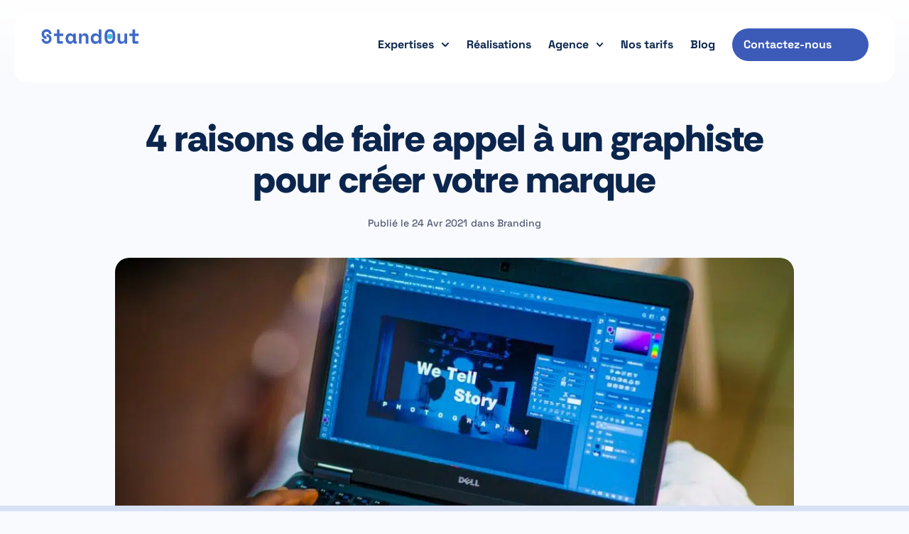

--- FILE ---
content_type: text/html; charset=UTF-8
request_url: https://standout-france.fr/2021/04/24/4-raisons-de-faire-appel-a-un-graphiste-pour-creer-votre-marque/
body_size: 68280
content:
<!DOCTYPE html>
<html lang="fr-FR">
<head><meta charset="UTF-8"><script>if(navigator.userAgent.match(/MSIE|Internet Explorer/i)||navigator.userAgent.match(/Trident\/7\..*?rv:11/i)){var href=document.location.href;if(!href.match(/[?&]nowprocket/)){if(href.indexOf("?")==-1){if(href.indexOf("#")==-1){document.location.href=href+"?nowprocket=1"}else{document.location.href=href.replace("#","?nowprocket=1#")}}else{if(href.indexOf("#")==-1){document.location.href=href+"&nowprocket=1"}else{document.location.href=href.replace("#","&nowprocket=1#")}}}}</script><script>(()=>{class RocketLazyLoadScripts{constructor(){this.v="2.0.4",this.userEvents=["keydown","keyup","mousedown","mouseup","mousemove","mouseover","mouseout","touchmove","touchstart","touchend","touchcancel","wheel","click","dblclick","input"],this.attributeEvents=["onblur","onclick","oncontextmenu","ondblclick","onfocus","onmousedown","onmouseenter","onmouseleave","onmousemove","onmouseout","onmouseover","onmouseup","onmousewheel","onscroll","onsubmit"]}async t(){this.i(),this.o(),/iP(ad|hone)/.test(navigator.userAgent)&&this.h(),this.u(),this.l(this),this.m(),this.k(this),this.p(this),this._(),await Promise.all([this.R(),this.L()]),this.lastBreath=Date.now(),this.S(this),this.P(),this.D(),this.O(),this.M(),await this.C(this.delayedScripts.normal),await this.C(this.delayedScripts.defer),await this.C(this.delayedScripts.async),await this.T(),await this.F(),await this.j(),await this.A(),window.dispatchEvent(new Event("rocket-allScriptsLoaded")),this.everythingLoaded=!0,this.lastTouchEnd&&await new Promise(t=>setTimeout(t,500-Date.now()+this.lastTouchEnd)),this.I(),this.H(),this.U(),this.W()}i(){this.CSPIssue=sessionStorage.getItem("rocketCSPIssue"),document.addEventListener("securitypolicyviolation",t=>{this.CSPIssue||"script-src-elem"!==t.violatedDirective||"data"!==t.blockedURI||(this.CSPIssue=!0,sessionStorage.setItem("rocketCSPIssue",!0))},{isRocket:!0})}o(){window.addEventListener("pageshow",t=>{this.persisted=t.persisted,this.realWindowLoadedFired=!0},{isRocket:!0}),window.addEventListener("pagehide",()=>{this.onFirstUserAction=null},{isRocket:!0})}h(){let t;function e(e){t=e}window.addEventListener("touchstart",e,{isRocket:!0}),window.addEventListener("touchend",function i(o){o.changedTouches[0]&&t.changedTouches[0]&&Math.abs(o.changedTouches[0].pageX-t.changedTouches[0].pageX)<10&&Math.abs(o.changedTouches[0].pageY-t.changedTouches[0].pageY)<10&&o.timeStamp-t.timeStamp<200&&(window.removeEventListener("touchstart",e,{isRocket:!0}),window.removeEventListener("touchend",i,{isRocket:!0}),"INPUT"===o.target.tagName&&"text"===o.target.type||(o.target.dispatchEvent(new TouchEvent("touchend",{target:o.target,bubbles:!0})),o.target.dispatchEvent(new MouseEvent("mouseover",{target:o.target,bubbles:!0})),o.target.dispatchEvent(new PointerEvent("click",{target:o.target,bubbles:!0,cancelable:!0,detail:1,clientX:o.changedTouches[0].clientX,clientY:o.changedTouches[0].clientY})),event.preventDefault()))},{isRocket:!0})}q(t){this.userActionTriggered||("mousemove"!==t.type||this.firstMousemoveIgnored?"keyup"===t.type||"mouseover"===t.type||"mouseout"===t.type||(this.userActionTriggered=!0,this.onFirstUserAction&&this.onFirstUserAction()):this.firstMousemoveIgnored=!0),"click"===t.type&&t.preventDefault(),t.stopPropagation(),t.stopImmediatePropagation(),"touchstart"===this.lastEvent&&"touchend"===t.type&&(this.lastTouchEnd=Date.now()),"click"===t.type&&(this.lastTouchEnd=0),this.lastEvent=t.type,t.composedPath&&t.composedPath()[0].getRootNode()instanceof ShadowRoot&&(t.rocketTarget=t.composedPath()[0]),this.savedUserEvents.push(t)}u(){this.savedUserEvents=[],this.userEventHandler=this.q.bind(this),this.userEvents.forEach(t=>window.addEventListener(t,this.userEventHandler,{passive:!1,isRocket:!0})),document.addEventListener("visibilitychange",this.userEventHandler,{isRocket:!0})}U(){this.userEvents.forEach(t=>window.removeEventListener(t,this.userEventHandler,{passive:!1,isRocket:!0})),document.removeEventListener("visibilitychange",this.userEventHandler,{isRocket:!0}),this.savedUserEvents.forEach(t=>{(t.rocketTarget||t.target).dispatchEvent(new window[t.constructor.name](t.type,t))})}m(){const t="return false",e=Array.from(this.attributeEvents,t=>"data-rocket-"+t),i="["+this.attributeEvents.join("],[")+"]",o="[data-rocket-"+this.attributeEvents.join("],[data-rocket-")+"]",s=(e,i,o)=>{o&&o!==t&&(e.setAttribute("data-rocket-"+i,o),e["rocket"+i]=new Function("event",o),e.setAttribute(i,t))};new MutationObserver(t=>{for(const n of t)"attributes"===n.type&&(n.attributeName.startsWith("data-rocket-")||this.everythingLoaded?n.attributeName.startsWith("data-rocket-")&&this.everythingLoaded&&this.N(n.target,n.attributeName.substring(12)):s(n.target,n.attributeName,n.target.getAttribute(n.attributeName))),"childList"===n.type&&n.addedNodes.forEach(t=>{if(t.nodeType===Node.ELEMENT_NODE)if(this.everythingLoaded)for(const i of[t,...t.querySelectorAll(o)])for(const t of i.getAttributeNames())e.includes(t)&&this.N(i,t.substring(12));else for(const e of[t,...t.querySelectorAll(i)])for(const t of e.getAttributeNames())this.attributeEvents.includes(t)&&s(e,t,e.getAttribute(t))})}).observe(document,{subtree:!0,childList:!0,attributeFilter:[...this.attributeEvents,...e]})}I(){this.attributeEvents.forEach(t=>{document.querySelectorAll("[data-rocket-"+t+"]").forEach(e=>{this.N(e,t)})})}N(t,e){const i=t.getAttribute("data-rocket-"+e);i&&(t.setAttribute(e,i),t.removeAttribute("data-rocket-"+e))}k(t){Object.defineProperty(HTMLElement.prototype,"onclick",{get(){return this.rocketonclick||null},set(e){this.rocketonclick=e,this.setAttribute(t.everythingLoaded?"onclick":"data-rocket-onclick","this.rocketonclick(event)")}})}S(t){function e(e,i){let o=e[i];e[i]=null,Object.defineProperty(e,i,{get:()=>o,set(s){t.everythingLoaded?o=s:e["rocket"+i]=o=s}})}e(document,"onreadystatechange"),e(window,"onload"),e(window,"onpageshow");try{Object.defineProperty(document,"readyState",{get:()=>t.rocketReadyState,set(e){t.rocketReadyState=e},configurable:!0}),document.readyState="loading"}catch(t){console.log("WPRocket DJE readyState conflict, bypassing")}}l(t){this.originalAddEventListener=EventTarget.prototype.addEventListener,this.originalRemoveEventListener=EventTarget.prototype.removeEventListener,this.savedEventListeners=[],EventTarget.prototype.addEventListener=function(e,i,o){o&&o.isRocket||!t.B(e,this)&&!t.userEvents.includes(e)||t.B(e,this)&&!t.userActionTriggered||e.startsWith("rocket-")||t.everythingLoaded?t.originalAddEventListener.call(this,e,i,o):(t.savedEventListeners.push({target:this,remove:!1,type:e,func:i,options:o}),"mouseenter"!==e&&"mouseleave"!==e||t.originalAddEventListener.call(this,e,t.savedUserEvents.push,o))},EventTarget.prototype.removeEventListener=function(e,i,o){o&&o.isRocket||!t.B(e,this)&&!t.userEvents.includes(e)||t.B(e,this)&&!t.userActionTriggered||e.startsWith("rocket-")||t.everythingLoaded?t.originalRemoveEventListener.call(this,e,i,o):t.savedEventListeners.push({target:this,remove:!0,type:e,func:i,options:o})}}J(t,e){this.savedEventListeners=this.savedEventListeners.filter(i=>{let o=i.type,s=i.target||window;return e!==o||t!==s||(this.B(o,s)&&(i.type="rocket-"+o),this.$(i),!1)})}H(){EventTarget.prototype.addEventListener=this.originalAddEventListener,EventTarget.prototype.removeEventListener=this.originalRemoveEventListener,this.savedEventListeners.forEach(t=>this.$(t))}$(t){t.remove?this.originalRemoveEventListener.call(t.target,t.type,t.func,t.options):this.originalAddEventListener.call(t.target,t.type,t.func,t.options)}p(t){let e;function i(e){return t.everythingLoaded?e:e.split(" ").map(t=>"load"===t||t.startsWith("load.")?"rocket-jquery-load":t).join(" ")}function o(o){function s(e){const s=o.fn[e];o.fn[e]=o.fn.init.prototype[e]=function(){return this[0]===window&&t.userActionTriggered&&("string"==typeof arguments[0]||arguments[0]instanceof String?arguments[0]=i(arguments[0]):"object"==typeof arguments[0]&&Object.keys(arguments[0]).forEach(t=>{const e=arguments[0][t];delete arguments[0][t],arguments[0][i(t)]=e})),s.apply(this,arguments),this}}if(o&&o.fn&&!t.allJQueries.includes(o)){const e={DOMContentLoaded:[],"rocket-DOMContentLoaded":[]};for(const t in e)document.addEventListener(t,()=>{e[t].forEach(t=>t())},{isRocket:!0});o.fn.ready=o.fn.init.prototype.ready=function(i){function s(){parseInt(o.fn.jquery)>2?setTimeout(()=>i.bind(document)(o)):i.bind(document)(o)}return"function"==typeof i&&(t.realDomReadyFired?!t.userActionTriggered||t.fauxDomReadyFired?s():e["rocket-DOMContentLoaded"].push(s):e.DOMContentLoaded.push(s)),o([])},s("on"),s("one"),s("off"),t.allJQueries.push(o)}e=o}t.allJQueries=[],o(window.jQuery),Object.defineProperty(window,"jQuery",{get:()=>e,set(t){o(t)}})}P(){const t=new Map;document.write=document.writeln=function(e){const i=document.currentScript,o=document.createRange(),s=i.parentElement;let n=t.get(i);void 0===n&&(n=i.nextSibling,t.set(i,n));const c=document.createDocumentFragment();o.setStart(c,0),c.appendChild(o.createContextualFragment(e)),s.insertBefore(c,n)}}async R(){return new Promise(t=>{this.userActionTriggered?t():this.onFirstUserAction=t})}async L(){return new Promise(t=>{document.addEventListener("DOMContentLoaded",()=>{this.realDomReadyFired=!0,t()},{isRocket:!0})})}async j(){return this.realWindowLoadedFired?Promise.resolve():new Promise(t=>{window.addEventListener("load",t,{isRocket:!0})})}M(){this.pendingScripts=[];this.scriptsMutationObserver=new MutationObserver(t=>{for(const e of t)e.addedNodes.forEach(t=>{"SCRIPT"!==t.tagName||t.noModule||t.isWPRocket||this.pendingScripts.push({script:t,promise:new Promise(e=>{const i=()=>{const i=this.pendingScripts.findIndex(e=>e.script===t);i>=0&&this.pendingScripts.splice(i,1),e()};t.addEventListener("load",i,{isRocket:!0}),t.addEventListener("error",i,{isRocket:!0}),setTimeout(i,1e3)})})})}),this.scriptsMutationObserver.observe(document,{childList:!0,subtree:!0})}async F(){await this.X(),this.pendingScripts.length?(await this.pendingScripts[0].promise,await this.F()):this.scriptsMutationObserver.disconnect()}D(){this.delayedScripts={normal:[],async:[],defer:[]},document.querySelectorAll("script[type$=rocketlazyloadscript]").forEach(t=>{t.hasAttribute("data-rocket-src")?t.hasAttribute("async")&&!1!==t.async?this.delayedScripts.async.push(t):t.hasAttribute("defer")&&!1!==t.defer||"module"===t.getAttribute("data-rocket-type")?this.delayedScripts.defer.push(t):this.delayedScripts.normal.push(t):this.delayedScripts.normal.push(t)})}async _(){await this.L();let t=[];document.querySelectorAll("script[type$=rocketlazyloadscript][data-rocket-src]").forEach(e=>{let i=e.getAttribute("data-rocket-src");if(i&&!i.startsWith("data:")){i.startsWith("//")&&(i=location.protocol+i);try{const o=new URL(i).origin;o!==location.origin&&t.push({src:o,crossOrigin:e.crossOrigin||"module"===e.getAttribute("data-rocket-type")})}catch(t){}}}),t=[...new Map(t.map(t=>[JSON.stringify(t),t])).values()],this.Y(t,"preconnect")}async G(t){if(await this.K(),!0!==t.noModule||!("noModule"in HTMLScriptElement.prototype))return new Promise(e=>{let i;function o(){(i||t).setAttribute("data-rocket-status","executed"),e()}try{if(navigator.userAgent.includes("Firefox/")||""===navigator.vendor||this.CSPIssue)i=document.createElement("script"),[...t.attributes].forEach(t=>{let e=t.nodeName;"type"!==e&&("data-rocket-type"===e&&(e="type"),"data-rocket-src"===e&&(e="src"),i.setAttribute(e,t.nodeValue))}),t.text&&(i.text=t.text),t.nonce&&(i.nonce=t.nonce),i.hasAttribute("src")?(i.addEventListener("load",o,{isRocket:!0}),i.addEventListener("error",()=>{i.setAttribute("data-rocket-status","failed-network"),e()},{isRocket:!0}),setTimeout(()=>{i.isConnected||e()},1)):(i.text=t.text,o()),i.isWPRocket=!0,t.parentNode.replaceChild(i,t);else{const i=t.getAttribute("data-rocket-type"),s=t.getAttribute("data-rocket-src");i?(t.type=i,t.removeAttribute("data-rocket-type")):t.removeAttribute("type"),t.addEventListener("load",o,{isRocket:!0}),t.addEventListener("error",i=>{this.CSPIssue&&i.target.src.startsWith("data:")?(console.log("WPRocket: CSP fallback activated"),t.removeAttribute("src"),this.G(t).then(e)):(t.setAttribute("data-rocket-status","failed-network"),e())},{isRocket:!0}),s?(t.fetchPriority="high",t.removeAttribute("data-rocket-src"),t.src=s):t.src="data:text/javascript;base64,"+window.btoa(unescape(encodeURIComponent(t.text)))}}catch(i){t.setAttribute("data-rocket-status","failed-transform"),e()}});t.setAttribute("data-rocket-status","skipped")}async C(t){const e=t.shift();return e?(e.isConnected&&await this.G(e),this.C(t)):Promise.resolve()}O(){this.Y([...this.delayedScripts.normal,...this.delayedScripts.defer,...this.delayedScripts.async],"preload")}Y(t,e){this.trash=this.trash||[];let i=!0;var o=document.createDocumentFragment();t.forEach(t=>{const s=t.getAttribute&&t.getAttribute("data-rocket-src")||t.src;if(s&&!s.startsWith("data:")){const n=document.createElement("link");n.href=s,n.rel=e,"preconnect"!==e&&(n.as="script",n.fetchPriority=i?"high":"low"),t.getAttribute&&"module"===t.getAttribute("data-rocket-type")&&(n.crossOrigin=!0),t.crossOrigin&&(n.crossOrigin=t.crossOrigin),t.integrity&&(n.integrity=t.integrity),t.nonce&&(n.nonce=t.nonce),o.appendChild(n),this.trash.push(n),i=!1}}),document.head.appendChild(o)}W(){this.trash.forEach(t=>t.remove())}async T(){try{document.readyState="interactive"}catch(t){}this.fauxDomReadyFired=!0;try{await this.K(),this.J(document,"readystatechange"),document.dispatchEvent(new Event("rocket-readystatechange")),await this.K(),document.rocketonreadystatechange&&document.rocketonreadystatechange(),await this.K(),this.J(document,"DOMContentLoaded"),document.dispatchEvent(new Event("rocket-DOMContentLoaded")),await this.K(),this.J(window,"DOMContentLoaded"),window.dispatchEvent(new Event("rocket-DOMContentLoaded"))}catch(t){console.error(t)}}async A(){try{document.readyState="complete"}catch(t){}try{await this.K(),this.J(document,"readystatechange"),document.dispatchEvent(new Event("rocket-readystatechange")),await this.K(),document.rocketonreadystatechange&&document.rocketonreadystatechange(),await this.K(),this.J(window,"load"),window.dispatchEvent(new Event("rocket-load")),await this.K(),window.rocketonload&&window.rocketonload(),await this.K(),this.allJQueries.forEach(t=>t(window).trigger("rocket-jquery-load")),await this.K(),this.J(window,"pageshow");const t=new Event("rocket-pageshow");t.persisted=this.persisted,window.dispatchEvent(t),await this.K(),window.rocketonpageshow&&window.rocketonpageshow({persisted:this.persisted})}catch(t){console.error(t)}}async K(){Date.now()-this.lastBreath>45&&(await this.X(),this.lastBreath=Date.now())}async X(){return document.hidden?new Promise(t=>setTimeout(t)):new Promise(t=>requestAnimationFrame(t))}B(t,e){return e===document&&"readystatechange"===t||(e===document&&"DOMContentLoaded"===t||(e===window&&"DOMContentLoaded"===t||(e===window&&"load"===t||e===window&&"pageshow"===t)))}static run(){(new RocketLazyLoadScripts).t()}}RocketLazyLoadScripts.run()})();</script>

<meta name="viewport" content="width=device-width, initial-scale=1">
	<link rel="profile" href="https://gmpg.org/xfn/11"> 
	<meta name='robots' content='index, follow, max-image-preview:large, max-snippet:-1, max-video-preview:-1' />
	<style></style>
	
	<!-- This site is optimized with the Yoast SEO plugin v26.1.1 - https://yoast.com/wordpress/plugins/seo/ -->
	<title>4 raisons de faire appel à un graphiste pour créer votre marque</title>
<link crossorigin data-rocket-preconnect href="https://www.googletagmanager.com" rel="preconnect">
<link crossorigin data-rocket-preconnect href="https://sibautomation.com" rel="preconnect">
<link crossorigin data-rocket-preconnect href="https://static.hotjar.com" rel="preconnect">
<link crossorigin data-rocket-preconnect href="https://cdn.brevo.com" rel="preconnect">
<link crossorigin data-rocket-preload as="font" href="https://standout-france.fr/wp-content/uploads/elementor/google-fonts/fonts/spacegrotesk-v8mdoqdjqskftomm3t6r8e7mpb94c-s0.woff2" rel="preload">
<link crossorigin data-rocket-preload as="font" href="https://standout-france.fr/wp-content/uploads/2024/01/RethinkSans-Bold-1.ttf" rel="preload">
<style id="wpr-usedcss">img:is([sizes=auto i],[sizes^="auto," i]){contain-intrinsic-size:3000px 1500px}address,blockquote,body,dd,dl,dt,fieldset,figure,h1,h2,h3,h4,h5,h6,hr,html,iframe,legend,li,ol,p,pre,textarea,ul{border:0;font-size:100%;font-style:inherit;font-weight:inherit;margin:0;outline:0;padding:0;vertical-align:baseline}html{-webkit-text-size-adjust:100%;-ms-text-size-adjust:100%}body{margin:0}main,nav{display:block}progress{display:inline-block;vertical-align:baseline}a{background-color:transparent}a:active{outline:0}a,a:focus,a:hover,a:visited{text-decoration:none}abbr[title]{border-bottom:1px dotted}dfn{font-style:italic}mark{background:#ff0;color:#000}small{font-size:80%}sub,sup{font-size:75%;line-height:0;position:relative;vertical-align:baseline}sup{top:-.5em}sub{bottom:-.25em}img{border:0}svg:not(:root){overflow:hidden}figure{margin:0}hr{box-sizing:content-box;height:0}pre{overflow:auto}code,kbd,pre,samp{font-size:1em}button,input,optgroup,select,textarea{color:inherit;font:inherit;margin:0}button{overflow:visible}button,select{text-transform:none}button,html input[type=button],input[type=submit]{-webkit-appearance:button;cursor:pointer}button[disabled],html input[disabled]{cursor:default}button::-moz-focus-inner,input::-moz-focus-inner{border:0;padding:0}input{line-height:normal}input[type=checkbox],input[type=radio]{box-sizing:border-box;padding:0}input[type=number]::-webkit-inner-spin-button,input[type=number]::-webkit-outer-spin-button{height:auto}input[type=search]{-webkit-appearance:textfield;box-sizing:content-box}input[type=search]::-webkit-search-cancel-button,input[type=search]::-webkit-search-decoration{-webkit-appearance:none}fieldset{border:1px solid var(--ast-border-color);margin:0;padding:.35em .625em .75em}legend{border:0;padding:0}fieldset legend{margin-bottom:1.5em;padding:0 .5em}textarea{overflow:auto}optgroup{font-weight:700}table{border-collapse:collapse;border-spacing:0}td,th{padding:0}.ast-container{max-width:100%}.ast-container{margin-left:auto;margin-right:auto;padding-left:20px;padding-right:20px}h1,h2,h3,h4,h5,h6{clear:both}h1{color:#808285;font-size:2em;line-height:1.2}h2{color:#808285;font-size:1.7em;line-height:1.3}h3{color:#808285;font-size:1.5em;line-height:1.4}h4{color:#808285;line-height:1.5;font-size:1.3em}h5{color:#808285;line-height:1.6;font-size:1.2em}h6{color:#808285;line-height:1.7;font-size:1.1em}html{box-sizing:border-box}*,:after,:before{box-sizing:inherit}body{color:#808285;background:#fff;font-style:normal}ol,ul{margin:0 0 1.5em 3em}ul{list-style:disc}ol{list-style:decimal}li>ol,li>ul{margin-bottom:0;margin-left:1.5em}dt{font-weight:600}dd{margin:0 1.5em 1em}strong{font-weight:700}cite,dfn,em{font-style:italic}blockquote{quotes:"" ""}blockquote:after,blockquote:before{content:""}blockquote{border-left:5px solid var(--ast-border-color);padding:20px;font-size:1.2em;font-style:italic;margin:0 0 1.5em;position:relative}address{margin:0 0 1.5em}address,cite{font-style:italic}abbr,acronym{border-bottom:1px dotted #666;cursor:help}pre{background:var(--ast-code-block-background);font-family:"Courier 10 Pitch",Courier,monospace;margin-bottom:1.6em;overflow:auto;max-width:100%;padding:1.6em}code,kbd,tt,var{font:1em Monaco,Consolas,"Andale Mono","DejaVu Sans Mono",monospace}img{height:auto;max-width:100%}hr{background-color:#ccc;border:0;height:1px;margin-bottom:1.5em}.button,button,input,select,textarea{color:#808285;font-weight:400;font-size:100%;margin:0;vertical-align:baseline}button,input{line-height:normal}big{font-size:125%}ins,mark{background:0 0;text-decoration:none}table,td,th{border:1px solid var(--ast-border-color)}table{border-collapse:separate;border-spacing:0;border-width:1px 0 0 1px;margin:0 0 1.5em;width:100%}th{font-weight:600}td,th{padding:.7em 1em;border-width:0 1px 1px 0}.button,button,input[type=button],input[type=submit]{border:1px solid;border-color:var(--ast-border-color);border-radius:2px;background:#e6e6e6;padding:.6em 1em .4em;color:#fff}.button:focus,.button:hover,button:focus,button:hover,input[type=button]:focus,input[type=button]:hover,input[type=submit]:focus,input[type=submit]:hover{color:#fff;border-color:var(--ast-border-color)}.button:active,.button:focus,button:active,button:focus,input[type=button]:active,input[type=button]:focus,input[type=submit]:active,input[type=submit]:focus{border-color:var(--ast-border-color);outline:0}input[type=email],input[type=search],input[type=text],input[type=url],textarea{color:#666;border:1px solid var(--ast-border-color);border-radius:2px;-webkit-appearance:none}input[type=email]:focus,input[type=search]:focus,input[type=text]:focus,input[type=url]:focus,textarea:focus{color:#111}textarea{padding-left:3px;width:100%}a{color:#4169e1}a:focus,a:hover{color:#191970}a:focus{outline:dotted thin}a:hover{outline:0}.screen-reader-text{border:0;clip:rect(1px,1px,1px,1px);height:1px;margin:-1px;overflow:hidden;padding:0;position:absolute;width:1px;word-wrap:normal!important}.screen-reader-text:focus{background-color:#f1f1f1;border-radius:2px;box-shadow:0 0 2px 2px rgba(0,0,0,.6);clip:auto!important;color:#21759b;display:block;font-size:12.25px;font-size:.875rem;height:auto;left:5px;line-height:normal;padding:15px 23px 14px;text-decoration:none;top:5px;width:auto;z-index:100000}.aligncenter{clear:both;text-align:center;display:block;margin-left:auto;margin-right:auto}iframe,object{max-width:100%}::selection{color:#fff;background:#0274be}body{-webkit-font-smoothing:antialiased;-moz-osx-font-smoothing:grayscale}body:not(.logged-in){position:relative}#page{position:relative}a,a:focus{text-decoration:none}.site-header a *,a{transition:all .2s linear}img{vertical-align:middle}p{margin-bottom:1.75em}blockquote{margin:1.5em 1em 1.5em 3em;font-size:1.1em;line-height:inherit;position:relative}.button,input[type=button],input[type=submit]{border-radius:0;padding:18px 30px;border:0;box-shadow:none;text-shadow:none}.button:hover,input[type=button]:hover,input[type=submit]:hover{box-shadow:none}.button:active,.button:focus,input[type=button]:active,input[type=button]:focus,input[type=submit]:active,input[type=submit]:focus{box-shadow:none}.search-form .search-field{outline:0}.ast-search-menu-icon{position:relative;z-index:3}.site .skip-link{background-color:#f1f1f1;box-shadow:0 0 1px 1px rgba(0,0,0,.2);color:#21759b;display:block;font-family:Montserrat,"Helvetica Neue",sans-serif;font-size:14px;font-weight:700;left:-9999em;outline:0;padding:15px 23px 14px;text-decoration:none;text-transform:none;top:-9999em}.site .skip-link:focus{clip:auto;height:auto;left:6px;top:7px;width:auto;z-index:100000;outline:dotted thin}input,select{line-height:1}body,button,input[type=button],input[type=submit],textarea{line-height:1.85714285714286}body{background-color:#fff}#page{display:block}#primary{width:100%}#primary{margin:4em 0}.ast-search-icon .astra-search-icon{font-size:1.3em}.main-navigation{height:100%;-js-display:inline-flex;display:inline-flex}.main-navigation ul{list-style:none;margin:0;padding-left:0;position:relative}.ast-header-break-point .main-navigation{padding-left:0}.ast-header-break-point .main-navigation ul .menu-item .menu-link{padding:0 20px;display:inline-block;width:100%;border:0;border-bottom-width:1px;border-style:solid;border-color:var(--ast-border-color)}.ast-header-break-point .main-navigation ul .menu-item .menu-link .icon-arrow:first-of-type{margin-right:5px}.ast-header-break-point .main-navigation ul .sub-menu .menu-item:not(.menu-item-has-children) .menu-link .icon-arrow:first-of-type{display:inline}.ast-header-break-point .main-navigation .sub-menu .menu-item .menu-link{padding-left:30px}.ast-header-break-point .main-navigation .sub-menu .menu-item .menu-item .menu-link{padding-left:40px}.ast-header-break-point .main-navigation .sub-menu .menu-item .menu-item .menu-item .menu-link{padding-left:50px}.ast-header-break-point .main-navigation .sub-menu .menu-item .menu-item .menu-item .menu-item .menu-link{padding-left:60px}.ast-header-break-point .dropdown-menu-toggle{display:none}.ast-button-wrap{display:inline-block}.ast-button-wrap button{box-shadow:none;border:none}.ast-button-wrap .menu-toggle{padding:0;width:2.2em;height:2.1em;font-size:1.5em;font-weight:400;border-radius:2px;-webkit-font-smoothing:antialiased;-moz-osx-font-smoothing:grayscale;border-radius:2px;vertical-align:middle;line-height:1.85714285714286}.ast-button-wrap .menu-toggle.main-header-menu-toggle{padding:0 .5em;width:auto;text-align:center}.ast-button-wrap .menu-toggle:focus{outline:dotted thin}.site-header .menu-link *{transition:none}.ast-icon.icon-arrow svg{height:.6em;width:.6em;position:relative;margin-left:10px}.ast-header-break-point .main-header-bar-navigation{flex:auto}.ast-header-break-point .ast-icon.icon-arrow svg{height:.85em;width:.95em;position:relative;margin-left:10px}.ast-icon svg:not([fill]){fill:currentColor}.sticky{display:block}.hentry{margin:0 0 1.5em}body{overflow-x:hidden}.widget{margin:0 0 2.8em}.widget:last-child{margin-bottom:0}.widget select{max-width:100%}.widget ul{margin:0;list-style-type:none}.site-header-section{height:100%;min-height:0;align-items:center}.site-header-section>*{padding:0 10px}.site-header-section>div:first-child{padding-left:0}.site-header-section>div:last-child{padding-right:0}.site-header-section .ast-builder-menu{align-items:center}.elementor-nav-menu .ast-icon{display:none}.main-header-bar .main-header-bar-navigation{height:100%}.ast-nav-menu .sub-menu{line-height:1.45}.ast-builder-menu .main-navigation{padding:0}.ast-builder-menu .main-navigation>ul{align-self:center}.ast-header-break-point #ast-mobile-header{display:block}.ast-header-break-point .main-header-bar-navigation{line-height:3}.ast-header-break-point .main-header-bar-navigation .menu-item-has-children>.ast-menu-toggle{display:inline-block;position:absolute;font-size:inherit;top:0;right:20px;cursor:pointer;-webkit-font-smoothing:antialiased;-moz-osx-font-smoothing:grayscale;padding:0 .907em;font-weight:400;line-height:inherit}.ast-header-break-point .main-header-bar-navigation .menu-item-has-children>.ast-menu-toggle>.ast-icon.icon-arrow{pointer-events:none}.ast-header-break-point .main-header-bar-navigation .menu-item-has-children .sub-menu{display:none}.ast-header-break-point .ast-nav-menu .sub-menu{line-height:3}.ast-hfb-header.ast-header-break-point .main-header-bar-navigation{width:100%;margin:0}.ast-mobile-header-wrap .ast-button-wrap .menu-toggle.main-header-menu-toggle{-js-display:flex;display:flex;align-items:center;width:auto;height:auto}.ast-button-wrap .menu-toggle.main-header-menu-toggle{padding:.5em;align-items:center;-js-display:flex;display:flex}.site-header{z-index:99;position:relative}.main-header-bar{background-color:#fff;border-bottom-color:var(--ast-border-color);border-bottom-style:solid}.ast-header-break-point .main-header-bar{border:0}.ast-header-break-point .main-header-bar{border-bottom-color:var(--ast-border-color);border-bottom-style:solid}.main-header-bar{margin-left:auto;margin-right:auto}.site-branding{line-height:1;align-self:center}.ast-menu-toggle{display:none;background:0 0;color:inherit;border-style:dotted;border-color:transparent}.ast-menu-toggle:focus,.ast-menu-toggle:hover{background:0 0;border-color:inherit;color:inherit}.ast-menu-toggle:focus{outline:dotted thin}.ast-main-header-nav-open .main-header-bar{padding-bottom:0}.main-header-bar{z-index:4;position:relative}.main-header-bar .main-header-bar-navigation:empty{padding:0}.main-header-bar .main-header-bar-navigation .sub-menu{line-height:1.45}.main-header-bar .main-header-bar-navigation .menu-item-has-children>.menu-link:after{line-height:normal}.ast-site-identity{padding:1em 0}.ast-header-break-point .ast-site-identity{width:100%}.ast-header-break-point .main-header-bar{display:block;line-height:3}.ast-header-break-point .main-header-bar .main-header-bar-navigation{line-height:3}.ast-header-break-point .main-header-bar .main-header-bar-navigation .sub-menu{line-height:3}.ast-header-break-point .main-header-bar .main-header-bar-navigation .menu-item-has-children .sub-menu{display:none}.ast-header-break-point .main-header-bar .main-header-bar-navigation .menu-item-has-children>.ast-menu-toggle{display:inline-block;position:absolute;font-size:inherit;top:-1px;right:20px;cursor:pointer;-webkit-font-smoothing:antialiased;-moz-osx-font-smoothing:grayscale;padding:0 .907em;font-weight:400;line-height:inherit;transition:all .2s}.ast-header-break-point .main-header-bar .main-header-bar-navigation .ast-submenu-expanded>.ast-menu-toggle::before{transform:rotateX(180deg)}.ast-header-break-point .main-navigation{display:block;width:100%}.ast-header-break-point .main-navigation ul ul{left:auto;right:auto}.ast-header-break-point .main-navigation .widget{margin-bottom:1em}.ast-header-break-point .main-navigation .widget li{width:auto}.ast-header-break-point .main-navigation .widget:last-child{margin-bottom:0}.ast-header-break-point .main-header-bar-navigation{width:calc(100% + 40px);margin:0 -20px}.ast-header-break-point .ast-builder-menu{width:100%}input[type=email],input[type=number],input[type=search],input[type=text],input[type=url],select,textarea{color:#666;padding:.75em;height:auto;border-width:1px;border-style:solid;border-color:var(--ast-border-color);border-radius:2px;background:var(--ast-comment-inputs-background);box-shadow:none;box-sizing:border-box;transition:all .2s linear}input[type=email]:focus,input[type=search]:focus,input[type=text]:focus,input[type=url]:focus,select:focus,textarea:focus{background-color:#fff;border-color:var(--ast-border-color);box-shadow:none}input[type=button],input[type=button]:focus,input[type=button]:hover,input[type=submit],input[type=submit]:focus,input[type=submit]:hover{box-shadow:none}textarea{width:100%}input[type=search]:focus{outline:dotted thin}.astra-dark-mode-enable input[type=email],.astra-dark-mode-enable input[type=number],.astra-dark-mode-enable input[type=search],.astra-dark-mode-enable input[type=text],.astra-dark-mode-enable input[type=url],.astra-dark-mode-enable textarea{background-color:var(--ast-global-color-secondary,--ast-global-color-5);color:var(--ast-global-color-2)!important;border:1px solid var(--ast-border-color)}.astra-dark-mode-enable input[type=email]:focus,.astra-dark-mode-enable input[type=number]:focus,.astra-dark-mode-enable input[type=search]:focus,.astra-dark-mode-enable input[type=text]:focus,.astra-dark-mode-enable input[type=url]:focus,.astra-dark-mode-enable textarea:focus{border:1px solid var(--ast-global-color-0)!important;background-color:var(--ast-global-color-secondary,--ast-global-color-5)!important}.astra-dark-mode-enable select{background-color:var(--ast-global-color-secondary,--ast-global-color-5);border-color:var(--ast-border-color);color:var(--ast-global-color-2)}input[type=range]{-webkit-appearance:none;width:100%;margin:5.7px 0;padding:0;border:none}input[type=range]:focus{outline:0}input[type=range]::-webkit-slider-runnable-track{width:100%;height:8.6px;cursor:pointer;box-shadow:2.6px 2.6px .4px #ccc,0 0 2.6px #d9d9d9;background:rgba(255,255,255,.2);border-radius:13.6px;border:0 solid #fff}input[type=range]::-webkit-slider-thumb{box-shadow:0 0 0 rgba(255,221,0,.37),0 0 0 rgba(255,224,26,.37);border:7.9px solid #0274be;height:20px;width:20px;border-radius:50px;background:#0274be;cursor:pointer;-webkit-appearance:none;margin-top:-5.7px}input[type=range]:focus::-webkit-slider-runnable-track{background:rgba(255,255,255,.2)}input[type=range]::-moz-range-track{width:100%;height:8.6px;cursor:pointer;box-shadow:2.6px 2.6px .4px #ccc,0 0 2.6px #d9d9d9;background:rgba(255,255,255,.2);border-radius:13.6px;border:0 solid #fff}input[type=range]::-moz-range-thumb{box-shadow:0 0 0 rgba(255,221,0,.37),0 0 0 rgba(255,224,26,.37);border:7.9px solid #0274be;height:20px;width:20px;border-radius:50px;background:#0274be;cursor:pointer}input[type=range]::-ms-track{width:100%;height:8.6px;cursor:pointer;background:0 0;border-color:transparent;color:transparent}input[type=range]::-ms-fill-lower{background:rgba(199,199,199,.2);border:0 solid #fff;border-radius:27.2px;box-shadow:2.6px 2.6px .4px #ccc,0 0 2.6px #d9d9d9}input[type=range]::-ms-fill-upper{background:rgba(255,255,255,.2);border:0 solid #fff;border-radius:27.2px;box-shadow:2.6px 2.6px .4px #ccc,0 0 2.6px #d9d9d9}input[type=range]::-ms-thumb{box-shadow:0 0 0 rgba(255,221,0,.37),0 0 0 rgba(255,224,26,.37);border:7.9px solid #0274be;height:20px;width:20px;border-radius:50px;background:#0274be;cursor:pointer;height:8.6px}input[type=range]:focus::-ms-fill-lower{background:rgba(255,255,255,.2)}input[type=range]:focus::-ms-fill-upper{background:rgba(255,255,255,.2)}input[type=color]{border:none;width:100px;padding:0;height:30px;cursor:pointer}input[type=color]::-webkit-color-swatch-wrapper{padding:0;border:none}input[type=color]::-webkit-color-swatch{border:none}.search .site-content .content-area .search-form{margin-bottom:3em}:root{--ast-post-nav-space:0;--ast-container-default-xlg-padding:3em;--ast-container-default-lg-padding:3em;--ast-container-default-slg-padding:2em;--ast-container-default-md-padding:3em;--ast-container-default-sm-padding:3em;--ast-container-default-xs-padding:2.4em;--ast-container-default-xxs-padding:1.8em;--ast-code-block-background:#ECEFF3;--ast-comment-inputs-background:#F9FAFB;--ast-normal-container-width:1280px;--ast-narrow-container-width:750px;--ast-blog-title-font-weight:normal;--ast-blog-meta-weight:inherit;--ast-global-color-primary:var(--ast-global-color-5);--ast-global-color-secondary:var(--ast-global-color-4);--ast-global-color-alternate-background:var(--ast-global-color-7);--ast-global-color-subtle-background:var(--ast-global-color-6);--ast-bg-style-guide:#F8FAFC;--ast-shadow-style-guide:0px 0px 4px 0 #00000057;--ast-global-dark-bg-style:#fff;--ast-global-dark-lfs:#fbfbfb;--ast-widget-bg-color:#fafafa;--ast-wc-container-head-bg-color:#fbfbfb;--ast-title-layout-bg:#eeeeee;--ast-search-border-color:#e7e7e7;--ast-lifter-hover-bg:#e6e6e6;--ast-gallery-block-color:#000;--srfm-color-input-label:var(--ast-global-color-2)}html{font-size:93.75%}a{color:var(--ast-global-color-5)}a:focus,a:hover{color:var(--ast-global-color-5)}body,button,input,select,textarea{font-family:-apple-system,BlinkMacSystemFont,'Segoe UI',Roboto,Oxygen-Sans,Ubuntu,Cantarell,'Helvetica Neue',sans-serif;font-weight:400;font-size:15px;font-size:1rem;text-decoration:initial}blockquote{color:var(--ast-global-color-0)}p{margin-bottom:.5em}h1,h2,h3,h4,h5,h6{font-weight:400}header .custom-logo-link img{max-width:200px;width:200px}h1{font-size:50px;font-size:3.3333333333333rem;font-weight:400}h2{font-size:36px;font-size:2.4rem;font-weight:400}h3{font-size:27px;font-size:1.8rem;font-weight:400}h4{font-size:20px;font-size:1.3333333333333rem;font-weight:400}h5{font-size:20px;font-size:1.3333333333333rem;font-weight:400}h6{font-size:17px;font-size:1.1333333333333rem;font-weight:400}::selection{background-color:var(--ast-global-color-5);color:#000}body,h1,h2,h3,h4,h5,h6{color:var(--ast-global-color-0)}input:focus,input[type=email]:focus,input[type=search]:focus,input[type=text]:focus,input[type=url]:focus,textarea:focus{border-color:var(--ast-global-color-5)}input[type=checkbox]:checked,input[type=checkbox]:focus:checked,input[type=checkbox]:hover:checked,input[type=radio]:checked,input[type=range]::-webkit-slider-thumb{border-color:var(--ast-global-color-5);background-color:var(--ast-global-color-5);box-shadow:none}.ast-search-menu-icon form.search-form{padding-right:0}.ast-search-menu-icon.slide-search input.search-field{width:0}.search-form input.search-field:focus{outline:0}#close:focus-visible,.ast-header-account-wrap:focus-visible,.ast-header-navigation-arrow:focus-visible,.ast-menu-toggle:focus-visible,.ast-search-menu-icon.slide-search a:focus-visible:focus-visible,.astra-search-icon:focus-visible,.site .skip-link:focus-visible,a:focus-visible{outline-style:dotted;outline-color:inherit;outline-width:thin}#ast-scroll-top:focus,.ast-mobile-popup-drawer.active .menu-toggle-close:focus,input:focus,input[type=email]:focus,input[type=number]:focus,input[type=search]:focus,input[type=text]:focus,input[type=url]:focus,textarea:focus{border-style:dotted;border-color:inherit;border-width:thin}input{outline:0}.site-logo-img img{transition:all .2s linear}.ast-page-builder-template .hentry{margin:0}.ast-page-builder-template .site-content>.ast-container{max-width:100%;padding:0}.ast-page-builder-template .site .site-content #primary{padding:0;margin:0}.ast-page-builder-template.single-post .site-content>.ast-container{max-width:100%}.ast-single-post.ast-page-builder-template .site-main>article{padding-top:2em;padding-left:20px;padding-right:20px}@media (max-width:921.9px){#ast-desktop-header{display:none}}.elementor-widget-container .elementor-loop-container .e-loop-item[data-elementor-type=loop-item]{width:100%}#page{display:flex;flex-direction:column;min-height:100vh}.search .site-content .content-area .search-form{margin-bottom:0}#page .site-content{flex-grow:1}.widget{margin-bottom:1.25em}.hentry{margin-bottom:2em}.elementor-widget-button .elementor-button{border-style:solid;text-decoration:none;border-top-width:0;border-right-width:0;border-left-width:0;border-bottom-width:0}.elementor-widget-button .elementor-button{border-color:var(--ast-global-color-5);background-color:var(--ast-global-color-5)}.elementor-widget-button .elementor-button:focus,.elementor-widget-button .elementor-button:hover{color:#000;background-color:var(--ast-global-color-5);border-color:var(--ast-global-color-5)}.elementor-widget-button .elementor-button,.elementor-widget-button .elementor-button:visited{color:#000}.elementor-widget-button .elementor-button{font-weight:700;font-size:16px;font-size:1.0666666666667rem;line-height:1em}body .elementor-button,body .elementor-button.elementor-size-sm,body .elementor-button.elementor-size-xs{font-size:16px;font-size:1.0666666666667rem}.button,.menu-toggle,button,input#submit,input[type=button],input[type=submit]{border-style:solid;border-top-width:0;border-right-width:0;border-left-width:0;border-bottom-width:0;color:#000;border-color:var(--ast-global-color-5);background-color:var(--ast-global-color-5);font-family:inherit;font-weight:700;font-size:16px;font-size:1.0666666666667rem;line-height:1em}.menu-toggle:hover,button:focus,button:hover,input#submit:focus,input#submit:hover,input[type=button]:focus,input[type=button]:hover,input[type=submit]:focus,input[type=submit]:hover{color:#000;background-color:var(--ast-global-color-5);border-color:var(--ast-global-color-5)}@media (min-width:544px){.ast-container{max-width:100%}}#ast-mobile-header .ast-site-header-cart-li a{pointer-events:none}@media (max-width:921px){h1{font-size:42px}h2{font-size:34px}h3{font-size:26px}h4{font-size:22px;font-size:1.4666666666667rem}h5{font-size:20px;font-size:1.3333333333333rem}h6{font-size:17px;font-size:1.1333333333333rem}body{background-color:var(--ast-global-color-3);background-image:none}}:root{--wp--custom--ast-default-block-top-padding:3em;--wp--custom--ast-default-block-right-padding:3em;--wp--custom--ast-default-block-bottom-padding:3em;--wp--custom--ast-default-block-left-padding:3em;--wp--custom--ast-container-width:1280px;--wp--custom--ast-content-width-size:1280px;--wp--custom--ast-wide-width-size:calc(1280px + var(--wp--custom--ast-default-block-left-padding) + var(--wp--custom--ast-default-block-right-padding))}@media(max-width:921px){:root{--wp--custom--ast-default-block-top-padding:3em;--wp--custom--ast-default-block-right-padding:2em;--wp--custom--ast-default-block-bottom-padding:3em;--wp--custom--ast-default-block-left-padding:2em}}@media(max-width:544px){:root{--wp--custom--ast-default-block-top-padding:3em;--wp--custom--ast-default-block-right-padding:1.5em;--wp--custom--ast-default-block-bottom-padding:3em;--wp--custom--ast-default-block-left-padding:1.5em}}blockquote{margin:1.5em;border-color:rgba(0,0,0,.05)}:root{--ast-global-color-0:#3f68c8;--ast-global-color-1:#b2c3e9;--ast-global-color-2:#d8e1f4;--ast-global-color-3:#ffffff;--ast-global-color-4:#f2fbfc;--ast-global-color-5:#4dbed7;--ast-global-color-6:#eff3fb;--ast-global-color-7:#b1e3ee;--ast-global-color-8:#94a3b8}:root{--ast-border-color:var(--ast-global-color-3)}h1,h2,h3,h4,h5,h6{color:var(--ast-global-color-0)}.elementor-screen-only,.screen-reader-text,.screen-reader-text span{top:0!important}.ast-desktop .ast-mobile-popup-drawer.active .ast-mobile-popup-inner{max-width:35%}.ast-header-break-point .main-header-bar{border-bottom-width:1px}.ast-header-break-point .main-navigation ul .menu-item .menu-link .icon-arrow:first-of-type svg{top:.2em;margin-top:0;margin-left:0;width:.65em;transform:translate(0,-2px) rotateZ(270deg)}.ast-mobile-popup-content .ast-submenu-expanded>.ast-menu-toggle{transform:rotateX(180deg);overflow-y:auto}@media (min-width:922px){#ast-mobile-header{display:none}.ast-container{max-width:1320px}.site-content .ast-container{display:flex}.main-header-bar{border-bottom-width:1px}.ast-builder-menu .main-navigation>ul>li:last-child a{margin-right:0}}.ast-page-builder-template{background-color:var(--ast-global-color-3);background-image:none}@media (max-width:544px){.ast-search-menu-icon.ast-dropdown-active .search-field{width:170px}h1{font-size:36px}h2{font-size:30px}h3{font-size:26px}h4{font-size:20px;font-size:1.3333333333333rem}h5{font-size:18px;font-size:1.2rem}body{background-color:var(--ast-global-color-3);background-image:none}html{font-size:85.5%}.ast-mobile-popup-drawer.active .ast-mobile-popup-inner{max-width:90%}.ast-page-builder-template{background-color:var(--ast-global-color-3);background-image:none}}#ast-scroll-top{display:none;position:fixed;text-align:center;cursor:pointer;z-index:99;width:2.1em;height:2.1em;line-height:2.1;color:#fff;border-radius:2px;content:"";outline:inherit}@media (min-width:769px){#ast-scroll-top{content:"769"}}#ast-scroll-top .ast-icon.icon-arrow svg{margin-left:0;vertical-align:middle;transform:translate(0,-20%) rotate(180deg);width:1.6em}.ast-scroll-to-top-right{right:30px;bottom:30px}#ast-scroll-top{background-color:var(--ast-global-color-5);font-size:15px;border-top-left-radius:100px;border-top-right-radius:100px;border-bottom-right-radius:100px;border-bottom-left-radius:100px}@media (max-width:921px){html{font-size:85.5%}.site-content .ast-container{flex-direction:column}.ast-mobile-popup-drawer.active .ast-mobile-popup-inner{max-width:90%}.ast-page-builder-template{background-color:var(--ast-global-color-3);background-image:none}#ast-scroll-top .ast-icon.icon-arrow svg{width:1em}}.ast-desktop-header-content>*,.ast-mobile-header-content>*{padding:10px 0;height:auto}.ast-desktop-header-content>:first-child,.ast-mobile-header-content>:first-child{padding-top:10px}.ast-desktop-header-content>.ast-builder-menu,.ast-mobile-header-content>.ast-builder-menu{padding-top:0}.ast-desktop-header-content>:last-child,.ast-mobile-header-content>:last-child{padding-bottom:0}.ast-desktop-header-content .main-header-bar-navigation .ast-submenu-expanded>.ast-menu-toggle::before{transform:rotateX(180deg)}#ast-desktop-header .ast-desktop-header-content,.ast-desktop-header-content .ast-search-icon,.ast-main-header-nav-open.ast-popup-nav-open .ast-desktop-header-content,.ast-main-header-nav-open.ast-popup-nav-open .ast-mobile-header-wrap .ast-mobile-header-content,.ast-mobile-header-content .ast-search-icon,.ast-mobile-header-wrap .ast-mobile-header-content{display:none}.ast-main-header-nav-open.ast-header-break-point #ast-desktop-header .ast-desktop-header-content,.ast-main-header-nav-open.ast-header-break-point .ast-mobile-header-wrap .ast-mobile-header-content{display:block}.ast-desktop-header-content .ast-search-menu-icon,.ast-desktop-header-content .ast-search-menu-icon.slide-search,.ast-mobile-header-content .ast-search-menu-icon,.ast-mobile-header-content .ast-search-menu-icon.slide-search{width:100%;position:relative;display:block;right:auto;transform:none}.ast-desktop-header-content .ast-search-menu-icon .search-form,.ast-desktop-header-content .ast-search-menu-icon.slide-search .search-form,.ast-mobile-header-content .ast-search-menu-icon .search-form,.ast-mobile-header-content .ast-search-menu-icon.slide-search .search-form{right:0;visibility:visible;opacity:1;position:relative;top:auto;transform:none;padding:0;display:block;overflow:hidden}.ast-desktop-header-content .ast-search-menu-icon .search-field,.ast-mobile-header-content .ast-search-menu-icon .search-field{width:100%;padding-right:5.5em}.ast-mobile-popup-drawer.active .ast-mobile-popup-inner{background-color:#fff}.ast-desktop-header-content,.ast-mobile-header-wrap .ast-mobile-header-content{background-color:#fff}.ast-desktop-header-content>*,.ast-desktop-popup-content>*,.ast-mobile-header-content>*,.ast-mobile-popup-content>*{padding-top:0;padding-bottom:0}.ast-mobile-popup-drawer.active .menu-toggle-close{color:#3a3a3a}:root{--e-global-color-astglobalcolor0:#3f68c8;--e-global-color-astglobalcolor1:#b2c3e9;--e-global-color-astglobalcolor2:#d8e1f4;--e-global-color-astglobalcolor3:#ffffff;--e-global-color-astglobalcolor4:#f2fbfc;--e-global-color-astglobalcolor5:#4dbed7;--e-global-color-astglobalcolor6:#eff3fb;--e-global-color-astglobalcolor7:#b1e3ee;--e-global-color-astglobalcolor8:#94a3b8}:root{border-color:var(--ast-border-color)!important}.astra-dark-mode-enable label,.astra-dark-mode-enable legend{color:var(--ast-global-color-2)}.astra-dark-mode-enable input[type=date]:focus,.astra-dark-mode-enable input[type=email]:focus,.astra-dark-mode-enable input[type=number]:focus,.astra-dark-mode-enable input[type=search]:focus,.astra-dark-mode-enable input[type=text]:focus,.astra-dark-mode-enable input[type=url]:focus,.astra-dark-mode-enable select:focus,.astra-dark-mode-enable textarea:focus{color:var(--ast-global-color-2)}img.emoji{display:inline!important;border:none!important;box-shadow:none!important;height:1em!important;width:1em!important;margin:0 .07em!important;vertical-align:-.1em!important;background:0 0!important;padding:0!important}:where(.wp-block-button__link){border-radius:9999px;box-shadow:none;padding:calc(.667em + 2px) calc(1.333em + 2px);text-decoration:none}:root :where(.wp-block-button .wp-block-button__link.is-style-outline),:root :where(.wp-block-button.is-style-outline>.wp-block-button__link){border:2px solid;padding:.667em 1.333em}:root :where(.wp-block-button .wp-block-button__link.is-style-outline:not(.has-text-color)),:root :where(.wp-block-button.is-style-outline>.wp-block-button__link:not(.has-text-color)){color:currentColor}:root :where(.wp-block-button .wp-block-button__link.is-style-outline:not(.has-background)),:root :where(.wp-block-button.is-style-outline>.wp-block-button__link:not(.has-background)){background-color:initial;background-image:none}:where(.wp-block-calendar table:not(.has-background) th){background:#ddd}:where(.wp-block-columns){margin-bottom:1.75em}:where(.wp-block-columns.has-background){padding:1.25em 2.375em}:where(.wp-block-post-comments input[type=submit]){border:none}:where(.wp-block-cover-image:not(.has-text-color)),:where(.wp-block-cover:not(.has-text-color)){color:#fff}:where(.wp-block-cover-image.is-light:not(.has-text-color)),:where(.wp-block-cover.is-light:not(.has-text-color)){color:#000}:root :where(.wp-block-cover h1:not(.has-text-color)),:root :where(.wp-block-cover h2:not(.has-text-color)),:root :where(.wp-block-cover h3:not(.has-text-color)),:root :where(.wp-block-cover h4:not(.has-text-color)),:root :where(.wp-block-cover h5:not(.has-text-color)),:root :where(.wp-block-cover h6:not(.has-text-color)),:root :where(.wp-block-cover p:not(.has-text-color)){color:inherit}:where(.wp-block-file){margin-bottom:1.5em}:where(.wp-block-file__button){border-radius:2em;display:inline-block;padding:.5em 1em}:where(.wp-block-file__button):is(a):active,:where(.wp-block-file__button):is(a):focus,:where(.wp-block-file__button):is(a):hover,:where(.wp-block-file__button):is(a):visited{box-shadow:none;color:#fff;opacity:.85;text-decoration:none}:where(.wp-block-group.wp-block-group-is-layout-constrained){position:relative}:root :where(.wp-block-image.is-style-rounded img,.wp-block-image .is-style-rounded img){border-radius:9999px}.wp-lightbox-overlay.active{visibility:visible}@media not (prefers-reduced-motion){.wp-lightbox-overlay.active{animation:.25s both turn-on-visibility}.wp-lightbox-overlay.active img{animation:.35s both turn-on-visibility}.wp-lightbox-overlay.show-closing-animation:not(.active){animation:.35s both turn-off-visibility}.wp-lightbox-overlay.show-closing-animation:not(.active) img{animation:.25s both turn-off-visibility}.wp-lightbox-overlay.zoom.active{animation:none;opacity:1;visibility:visible}.wp-lightbox-overlay.zoom.active .lightbox-image-container{animation:.4s lightbox-zoom-in}.wp-lightbox-overlay.zoom.active .lightbox-image-container img{animation:none}.wp-lightbox-overlay.zoom.active .scrim{animation:.4s forwards turn-on-visibility}.wp-lightbox-overlay.zoom.show-closing-animation:not(.active){animation:none}.wp-lightbox-overlay.zoom.show-closing-animation:not(.active) .lightbox-image-container{animation:.4s lightbox-zoom-out}.wp-lightbox-overlay.zoom.show-closing-animation:not(.active) .lightbox-image-container img{animation:none}.wp-lightbox-overlay.zoom.show-closing-animation:not(.active) .scrim{animation:.4s forwards turn-off-visibility}}@keyframes turn-on-visibility{0%{opacity:0}to{opacity:1}}@keyframes turn-off-visibility{0%{opacity:1;visibility:visible}99%{opacity:0;visibility:visible}to{opacity:0;visibility:hidden}}@keyframes lightbox-zoom-in{0%{transform:translate(calc((-100vw + var(--wp--lightbox-scrollbar-width))/ 2 + var(--wp--lightbox-initial-left-position)),calc(-50vh + var(--wp--lightbox-initial-top-position))) scale(var(--wp--lightbox-scale))}to{transform:translate(-50%,-50%) scale(1)}}@keyframes lightbox-zoom-out{0%{transform:translate(-50%,-50%) scale(1);visibility:visible}99%{visibility:visible}to{transform:translate(calc((-100vw + var(--wp--lightbox-scrollbar-width))/ 2 + var(--wp--lightbox-initial-left-position)),calc(-50vh + var(--wp--lightbox-initial-top-position))) scale(var(--wp--lightbox-scale));visibility:hidden}}:where(.wp-block-latest-comments:not([style*=line-height] .wp-block-latest-comments__comment)){line-height:1.1}:where(.wp-block-latest-comments:not([style*=line-height] .wp-block-latest-comments__comment-excerpt p)){line-height:1.8}:root :where(.wp-block-latest-posts.is-grid){padding:0}:root :where(.wp-block-latest-posts.wp-block-latest-posts__list){padding-left:0}ol,ul{box-sizing:border-box}:root :where(.wp-block-list.has-background){padding:1.25em 2.375em}:where(.wp-block-navigation.has-background .wp-block-navigation-item a:not(.wp-element-button)),:where(.wp-block-navigation.has-background .wp-block-navigation-submenu a:not(.wp-element-button)){padding:.5em 1em}:where(.wp-block-navigation .wp-block-navigation__submenu-container .wp-block-navigation-item a:not(.wp-element-button)),:where(.wp-block-navigation .wp-block-navigation__submenu-container .wp-block-navigation-submenu a:not(.wp-element-button)),:where(.wp-block-navigation .wp-block-navigation__submenu-container .wp-block-navigation-submenu button.wp-block-navigation-item__content),:where(.wp-block-navigation .wp-block-navigation__submenu-container .wp-block-pages-list__item button.wp-block-navigation-item__content){padding:.5em 1em}:root :where(p.has-background){padding:1.25em 2.375em}:where(p.has-text-color:not(.has-link-color)) a{color:inherit}:where(.wp-block-post-comments-form) input:not([type=submit]),:where(.wp-block-post-comments-form) textarea{border:1px solid #949494;font-family:inherit;font-size:1em}:where(.wp-block-post-comments-form) input:where(:not([type=submit]):not([type=checkbox])),:where(.wp-block-post-comments-form) textarea{padding:calc(.667em + 2px)}:where(.wp-block-post-excerpt){box-sizing:border-box;margin-bottom:var(--wp--style--block-gap);margin-top:var(--wp--style--block-gap)}:where(.wp-block-preformatted.has-background){padding:1.25em 2.375em}:where(.wp-block-search__button){border:1px solid #ccc;padding:6px 10px}:where(.wp-block-search__input){font-family:inherit;font-size:inherit;font-style:inherit;font-weight:inherit;letter-spacing:inherit;line-height:inherit;text-transform:inherit}:where(.wp-block-search__button-inside .wp-block-search__inside-wrapper){border:1px solid #949494;box-sizing:border-box;padding:4px}:where(.wp-block-search__button-inside .wp-block-search__inside-wrapper) .wp-block-search__input{border:none;border-radius:0;padding:0 4px}:where(.wp-block-search__button-inside .wp-block-search__inside-wrapper) .wp-block-search__input:focus{outline:0}:where(.wp-block-search__button-inside .wp-block-search__inside-wrapper) :where(.wp-block-search__button){padding:4px 8px}:root :where(.wp-block-separator.is-style-dots){height:auto;line-height:1;text-align:center}:root :where(.wp-block-separator.is-style-dots):before{color:currentColor;content:"···";font-family:serif;font-size:1.5em;letter-spacing:2em;padding-left:2em}:root :where(.wp-block-site-logo.is-style-rounded){border-radius:9999px}:where(.wp-block-social-links:not(.is-style-logos-only)) .wp-social-link{background-color:#f0f0f0;color:#444}:where(.wp-block-social-links:not(.is-style-logos-only)) .wp-social-link-amazon{background-color:#f90;color:#fff}:where(.wp-block-social-links:not(.is-style-logos-only)) .wp-social-link-bandcamp{background-color:#1ea0c3;color:#fff}:where(.wp-block-social-links:not(.is-style-logos-only)) .wp-social-link-behance{background-color:#0757fe;color:#fff}:where(.wp-block-social-links:not(.is-style-logos-only)) .wp-social-link-bluesky{background-color:#0a7aff;color:#fff}:where(.wp-block-social-links:not(.is-style-logos-only)) .wp-social-link-codepen{background-color:#1e1f26;color:#fff}:where(.wp-block-social-links:not(.is-style-logos-only)) .wp-social-link-deviantart{background-color:#02e49b;color:#fff}:where(.wp-block-social-links:not(.is-style-logos-only)) .wp-social-link-discord{background-color:#5865f2;color:#fff}:where(.wp-block-social-links:not(.is-style-logos-only)) .wp-social-link-dribbble{background-color:#e94c89;color:#fff}:where(.wp-block-social-links:not(.is-style-logos-only)) .wp-social-link-dropbox{background-color:#4280ff;color:#fff}:where(.wp-block-social-links:not(.is-style-logos-only)) .wp-social-link-etsy{background-color:#f45800;color:#fff}:where(.wp-block-social-links:not(.is-style-logos-only)) .wp-social-link-facebook{background-color:#0866ff;color:#fff}:where(.wp-block-social-links:not(.is-style-logos-only)) .wp-social-link-fivehundredpx{background-color:#000;color:#fff}:where(.wp-block-social-links:not(.is-style-logos-only)) .wp-social-link-flickr{background-color:#0461dd;color:#fff}:where(.wp-block-social-links:not(.is-style-logos-only)) .wp-social-link-foursquare{background-color:#e65678;color:#fff}:where(.wp-block-social-links:not(.is-style-logos-only)) .wp-social-link-github{background-color:#24292d;color:#fff}:where(.wp-block-social-links:not(.is-style-logos-only)) .wp-social-link-goodreads{background-color:#eceadd;color:#382110}:where(.wp-block-social-links:not(.is-style-logos-only)) .wp-social-link-google{background-color:#ea4434;color:#fff}:where(.wp-block-social-links:not(.is-style-logos-only)) .wp-social-link-gravatar{background-color:#1d4fc4;color:#fff}:where(.wp-block-social-links:not(.is-style-logos-only)) .wp-social-link-instagram{background-color:#f00075;color:#fff}:where(.wp-block-social-links:not(.is-style-logos-only)) .wp-social-link-lastfm{background-color:#e21b24;color:#fff}:where(.wp-block-social-links:not(.is-style-logos-only)) .wp-social-link-linkedin{background-color:#0d66c2;color:#fff}:where(.wp-block-social-links:not(.is-style-logos-only)) .wp-social-link-mastodon{background-color:#3288d4;color:#fff}:where(.wp-block-social-links:not(.is-style-logos-only)) .wp-social-link-medium{background-color:#000;color:#fff}:where(.wp-block-social-links:not(.is-style-logos-only)) .wp-social-link-meetup{background-color:#f6405f;color:#fff}:where(.wp-block-social-links:not(.is-style-logos-only)) .wp-social-link-patreon{background-color:#000;color:#fff}:where(.wp-block-social-links:not(.is-style-logos-only)) .wp-social-link-pinterest{background-color:#e60122;color:#fff}:where(.wp-block-social-links:not(.is-style-logos-only)) .wp-social-link-pocket{background-color:#ef4155;color:#fff}:where(.wp-block-social-links:not(.is-style-logos-only)) .wp-social-link-reddit{background-color:#ff4500;color:#fff}:where(.wp-block-social-links:not(.is-style-logos-only)) .wp-social-link-skype{background-color:#0478d7;color:#fff}:where(.wp-block-social-links:not(.is-style-logos-only)) .wp-social-link-snapchat{background-color:#fefc00;color:#fff;stroke:#000}:where(.wp-block-social-links:not(.is-style-logos-only)) .wp-social-link-soundcloud{background-color:#ff5600;color:#fff}:where(.wp-block-social-links:not(.is-style-logos-only)) .wp-social-link-spotify{background-color:#1bd760;color:#fff}:where(.wp-block-social-links:not(.is-style-logos-only)) .wp-social-link-telegram{background-color:#2aabee;color:#fff}:where(.wp-block-social-links:not(.is-style-logos-only)) .wp-social-link-threads{background-color:#000;color:#fff}:where(.wp-block-social-links:not(.is-style-logos-only)) .wp-social-link-tiktok{background-color:#000;color:#fff}:where(.wp-block-social-links:not(.is-style-logos-only)) .wp-social-link-tumblr{background-color:#011835;color:#fff}:where(.wp-block-social-links:not(.is-style-logos-only)) .wp-social-link-twitch{background-color:#6440a4;color:#fff}:where(.wp-block-social-links:not(.is-style-logos-only)) .wp-social-link-twitter{background-color:#1da1f2;color:#fff}:where(.wp-block-social-links:not(.is-style-logos-only)) .wp-social-link-vimeo{background-color:#1eb7ea;color:#fff}:where(.wp-block-social-links:not(.is-style-logos-only)) .wp-social-link-vk{background-color:#4680c2;color:#fff}:where(.wp-block-social-links:not(.is-style-logos-only)) .wp-social-link-wordpress{background-color:#3499cd;color:#fff}:where(.wp-block-social-links:not(.is-style-logos-only)) .wp-social-link-whatsapp{background-color:#25d366;color:#fff}:where(.wp-block-social-links:not(.is-style-logos-only)) .wp-social-link-x{background-color:#000;color:#fff}:where(.wp-block-social-links:not(.is-style-logos-only)) .wp-social-link-yelp{background-color:#d32422;color:#fff}:where(.wp-block-social-links:not(.is-style-logos-only)) .wp-social-link-youtube{background-color:red;color:#fff}:where(.wp-block-social-links.is-style-logos-only) .wp-social-link{background:0 0}:where(.wp-block-social-links.is-style-logos-only) .wp-social-link svg{height:1.25em;width:1.25em}:where(.wp-block-social-links.is-style-logos-only) .wp-social-link-amazon{color:#f90}:where(.wp-block-social-links.is-style-logos-only) .wp-social-link-bandcamp{color:#1ea0c3}:where(.wp-block-social-links.is-style-logos-only) .wp-social-link-behance{color:#0757fe}:where(.wp-block-social-links.is-style-logos-only) .wp-social-link-bluesky{color:#0a7aff}:where(.wp-block-social-links.is-style-logos-only) .wp-social-link-codepen{color:#1e1f26}:where(.wp-block-social-links.is-style-logos-only) .wp-social-link-deviantart{color:#02e49b}:where(.wp-block-social-links.is-style-logos-only) .wp-social-link-discord{color:#5865f2}:where(.wp-block-social-links.is-style-logos-only) .wp-social-link-dribbble{color:#e94c89}:where(.wp-block-social-links.is-style-logos-only) .wp-social-link-dropbox{color:#4280ff}:where(.wp-block-social-links.is-style-logos-only) .wp-social-link-etsy{color:#f45800}:where(.wp-block-social-links.is-style-logos-only) .wp-social-link-facebook{color:#0866ff}:where(.wp-block-social-links.is-style-logos-only) .wp-social-link-fivehundredpx{color:#000}:where(.wp-block-social-links.is-style-logos-only) .wp-social-link-flickr{color:#0461dd}:where(.wp-block-social-links.is-style-logos-only) .wp-social-link-foursquare{color:#e65678}:where(.wp-block-social-links.is-style-logos-only) .wp-social-link-github{color:#24292d}:where(.wp-block-social-links.is-style-logos-only) .wp-social-link-goodreads{color:#382110}:where(.wp-block-social-links.is-style-logos-only) .wp-social-link-google{color:#ea4434}:where(.wp-block-social-links.is-style-logos-only) .wp-social-link-gravatar{color:#1d4fc4}:where(.wp-block-social-links.is-style-logos-only) .wp-social-link-instagram{color:#f00075}:where(.wp-block-social-links.is-style-logos-only) .wp-social-link-lastfm{color:#e21b24}:where(.wp-block-social-links.is-style-logos-only) .wp-social-link-linkedin{color:#0d66c2}:where(.wp-block-social-links.is-style-logos-only) .wp-social-link-mastodon{color:#3288d4}:where(.wp-block-social-links.is-style-logos-only) .wp-social-link-medium{color:#000}:where(.wp-block-social-links.is-style-logos-only) .wp-social-link-meetup{color:#f6405f}:where(.wp-block-social-links.is-style-logos-only) .wp-social-link-patreon{color:#000}:where(.wp-block-social-links.is-style-logos-only) .wp-social-link-pinterest{color:#e60122}:where(.wp-block-social-links.is-style-logos-only) .wp-social-link-pocket{color:#ef4155}:where(.wp-block-social-links.is-style-logos-only) .wp-social-link-reddit{color:#ff4500}:where(.wp-block-social-links.is-style-logos-only) .wp-social-link-skype{color:#0478d7}:where(.wp-block-social-links.is-style-logos-only) .wp-social-link-snapchat{color:#fff;stroke:#000}:where(.wp-block-social-links.is-style-logos-only) .wp-social-link-soundcloud{color:#ff5600}:where(.wp-block-social-links.is-style-logos-only) .wp-social-link-spotify{color:#1bd760}:where(.wp-block-social-links.is-style-logos-only) .wp-social-link-telegram{color:#2aabee}:where(.wp-block-social-links.is-style-logos-only) .wp-social-link-threads{color:#000}:where(.wp-block-social-links.is-style-logos-only) .wp-social-link-tiktok{color:#000}:where(.wp-block-social-links.is-style-logos-only) .wp-social-link-tumblr{color:#011835}:where(.wp-block-social-links.is-style-logos-only) .wp-social-link-twitch{color:#6440a4}:where(.wp-block-social-links.is-style-logos-only) .wp-social-link-twitter{color:#1da1f2}:where(.wp-block-social-links.is-style-logos-only) .wp-social-link-vimeo{color:#1eb7ea}:where(.wp-block-social-links.is-style-logos-only) .wp-social-link-vk{color:#4680c2}:where(.wp-block-social-links.is-style-logos-only) .wp-social-link-whatsapp{color:#25d366}:where(.wp-block-social-links.is-style-logos-only) .wp-social-link-wordpress{color:#3499cd}:where(.wp-block-social-links.is-style-logos-only) .wp-social-link-x{color:#000}:where(.wp-block-social-links.is-style-logos-only) .wp-social-link-yelp{color:#d32422}:where(.wp-block-social-links.is-style-logos-only) .wp-social-link-youtube{color:red}:root :where(.wp-block-social-links .wp-social-link a){padding:.25em}:root :where(.wp-block-social-links.is-style-logos-only .wp-social-link a){padding:0}:root :where(.wp-block-social-links.is-style-pill-shape .wp-social-link a){padding-left:.6666666667em;padding-right:.6666666667em}:root :where(.wp-block-tag-cloud.is-style-outline){display:flex;flex-wrap:wrap;gap:1ch}:root :where(.wp-block-tag-cloud.is-style-outline a){border:1px solid;font-size:unset!important;margin-right:0;padding:1ch 2ch;text-decoration:none!important}:root :where(.wp-block-table-of-contents){box-sizing:border-box}:where(.wp-block-term-description){box-sizing:border-box;margin-bottom:var(--wp--style--block-gap);margin-top:var(--wp--style--block-gap)}:where(pre.wp-block-verse){font-family:inherit}:root{--wp--preset--font-size--normal:16px;--wp--preset--font-size--huge:42px}.aligncenter{clear:both}.screen-reader-text{border:0;clip-path:inset(50%);height:1px;margin:-1px;overflow:hidden;padding:0;position:absolute;width:1px;word-wrap:normal!important}.screen-reader-text:focus{background-color:#ddd;clip-path:none;color:#444;display:block;font-size:1em;height:auto;left:5px;line-height:normal;padding:15px 23px 14px;text-decoration:none;top:5px;width:auto;z-index:100000}html :where(.has-border-color){border-style:solid}html :where([style*=border-top-color]){border-top-style:solid}html :where([style*=border-right-color]){border-right-style:solid}html :where([style*=border-bottom-color]){border-bottom-style:solid}html :where([style*=border-left-color]){border-left-style:solid}html :where([style*=border-width]){border-style:solid}html :where([style*=border-top-width]){border-top-style:solid}html :where([style*=border-right-width]){border-right-style:solid}html :where([style*=border-bottom-width]){border-bottom-style:solid}html :where([style*=border-left-width]){border-left-style:solid}html :where(img[class*=wp-image-]){height:auto;max-width:100%}:where(figure){margin:0 0 1em}html :where(.is-position-sticky){--wp-admin--admin-bar--position-offset:var(--wp-admin--admin-bar--height,0px)}@media screen and (max-width:600px){html :where(.is-position-sticky){--wp-admin--admin-bar--position-offset:0px}}:root{--wp--preset--aspect-ratio--square:1;--wp--preset--aspect-ratio--4-3:4/3;--wp--preset--aspect-ratio--3-4:3/4;--wp--preset--aspect-ratio--3-2:3/2;--wp--preset--aspect-ratio--2-3:2/3;--wp--preset--aspect-ratio--16-9:16/9;--wp--preset--aspect-ratio--9-16:9/16;--wp--preset--color--black:#000000;--wp--preset--color--cyan-bluish-gray:#abb8c3;--wp--preset--color--white:#ffffff;--wp--preset--color--pale-pink:#f78da7;--wp--preset--color--vivid-red:#cf2e2e;--wp--preset--color--luminous-vivid-orange:#ff6900;--wp--preset--color--luminous-vivid-amber:#fcb900;--wp--preset--color--light-green-cyan:#7bdcb5;--wp--preset--color--vivid-green-cyan:#00d084;--wp--preset--color--pale-cyan-blue:#8ed1fc;--wp--preset--color--vivid-cyan-blue:#0693e3;--wp--preset--color--vivid-purple:#9b51e0;--wp--preset--color--ast-global-color-0:var(--ast-global-color-0);--wp--preset--color--ast-global-color-1:var(--ast-global-color-1);--wp--preset--color--ast-global-color-2:var(--ast-global-color-2);--wp--preset--color--ast-global-color-3:var(--ast-global-color-3);--wp--preset--color--ast-global-color-4:var(--ast-global-color-4);--wp--preset--color--ast-global-color-5:var(--ast-global-color-5);--wp--preset--color--ast-global-color-6:var(--ast-global-color-6);--wp--preset--color--ast-global-color-7:var(--ast-global-color-7);--wp--preset--color--ast-global-color-8:var(--ast-global-color-8);--wp--preset--gradient--vivid-cyan-blue-to-vivid-purple:linear-gradient(135deg,rgba(6, 147, 227, 1) 0%,rgb(155, 81, 224) 100%);--wp--preset--gradient--light-green-cyan-to-vivid-green-cyan:linear-gradient(135deg,rgb(122, 220, 180) 0%,rgb(0, 208, 130) 100%);--wp--preset--gradient--luminous-vivid-amber-to-luminous-vivid-orange:linear-gradient(135deg,rgba(252, 185, 0, 1) 0%,rgba(255, 105, 0, 1) 100%);--wp--preset--gradient--luminous-vivid-orange-to-vivid-red:linear-gradient(135deg,rgba(255, 105, 0, 1) 0%,rgb(207, 46, 46) 100%);--wp--preset--gradient--very-light-gray-to-cyan-bluish-gray:linear-gradient(135deg,rgb(238, 238, 238) 0%,rgb(169, 184, 195) 100%);--wp--preset--gradient--cool-to-warm-spectrum:linear-gradient(135deg,rgb(74, 234, 220) 0%,rgb(151, 120, 209) 20%,rgb(207, 42, 186) 40%,rgb(238, 44, 130) 60%,rgb(251, 105, 98) 80%,rgb(254, 248, 76) 100%);--wp--preset--gradient--blush-light-purple:linear-gradient(135deg,rgb(255, 206, 236) 0%,rgb(152, 150, 240) 100%);--wp--preset--gradient--blush-bordeaux:linear-gradient(135deg,rgb(254, 205, 165) 0%,rgb(254, 45, 45) 50%,rgb(107, 0, 62) 100%);--wp--preset--gradient--luminous-dusk:linear-gradient(135deg,rgb(255, 203, 112) 0%,rgb(199, 81, 192) 50%,rgb(65, 88, 208) 100%);--wp--preset--gradient--pale-ocean:linear-gradient(135deg,rgb(255, 245, 203) 0%,rgb(182, 227, 212) 50%,rgb(51, 167, 181) 100%);--wp--preset--gradient--electric-grass:linear-gradient(135deg,rgb(202, 248, 128) 0%,rgb(113, 206, 126) 100%);--wp--preset--gradient--midnight:linear-gradient(135deg,rgb(2, 3, 129) 0%,rgb(40, 116, 252) 100%);--wp--preset--font-size--small:13px;--wp--preset--font-size--medium:20px;--wp--preset--font-size--large:36px;--wp--preset--font-size--x-large:42px;--wp--preset--spacing--20:0.44rem;--wp--preset--spacing--30:0.67rem;--wp--preset--spacing--40:1rem;--wp--preset--spacing--50:1.5rem;--wp--preset--spacing--60:2.25rem;--wp--preset--spacing--70:3.38rem;--wp--preset--spacing--80:5.06rem;--wp--preset--shadow--natural:6px 6px 9px rgba(0, 0, 0, .2);--wp--preset--shadow--deep:12px 12px 50px rgba(0, 0, 0, .4);--wp--preset--shadow--sharp:6px 6px 0px rgba(0, 0, 0, .2);--wp--preset--shadow--outlined:6px 6px 0px -3px rgba(255, 255, 255, 1),6px 6px rgba(0, 0, 0, 1);--wp--preset--shadow--crisp:6px 6px 0px rgba(0, 0, 0, 1)}:root{--wp--style--global--content-size:var(--wp--custom--ast-content-width-size);--wp--style--global--wide-size:var(--wp--custom--ast-wide-width-size)}:where(body){margin:0}:where(.wp-site-blocks)>*{margin-block-start:24px;margin-block-end:0}:where(.wp-site-blocks)>:first-child{margin-block-start:0}:where(.wp-site-blocks)>:last-child{margin-block-end:0}:root{--wp--style--block-gap:24px}:root :where(.is-layout-flow)>:first-child{margin-block-start:0}:root :where(.is-layout-flow)>:last-child{margin-block-end:0}:root :where(.is-layout-flow)>*{margin-block-start:24px;margin-block-end:0}:root :where(.is-layout-constrained)>:first-child{margin-block-start:0}:root :where(.is-layout-constrained)>:last-child{margin-block-end:0}:root :where(.is-layout-constrained)>*{margin-block-start:24px;margin-block-end:0}:root :where(.is-layout-flex){gap:24px}:root :where(.is-layout-grid){gap:24px}body{padding-top:0;padding-right:0;padding-bottom:0;padding-left:0}a:where(:not(.wp-element-button)){text-decoration:none}:root :where(.wp-element-button,.wp-block-button__link){background-color:#32373c;border-width:0;color:#fff;font-family:inherit;font-size:inherit;line-height:inherit;padding:calc(.667em + 2px) calc(1.333em + 2px);text-decoration:none}:root :where(.wp-block-pullquote){font-size:1.5em;line-height:1.6}.cmplz-blocked-content-notice{display:none}.cmplz-blocked-content-container,.cmplz-wp-video{animation-name:cmplz-fadein;animation-duration:.6s;background:#fff;border:0;border-radius:3px;box-shadow:0 0 1px 0 rgba(0,0,0,.5),0 1px 10px 0 rgba(0,0,0,.15);display:flex;justify-content:center;align-items:center;background-repeat:no-repeat!important;background-size:cover!important;height:inherit;position:relative}.cmplz-blocked-content-container iframe,.cmplz-wp-video iframe{visibility:hidden;max-height:100%;border:0!important}.cmplz-blocked-content-container .cmplz-blocked-content-notice,.cmplz-wp-video .cmplz-blocked-content-notice{white-space:normal;text-transform:initial;position:absolute!important;width:100%;top:50%;left:50%;transform:translate(-50%,-50%);max-width:300px;font-size:14px;padding:10px;background-color:rgba(0,0,0,.5);color:#fff;text-align:center;z-index:98;line-height:23px}.cmplz-blocked-content-container .cmplz-blocked-content-notice .cmplz-links,.cmplz-wp-video .cmplz-blocked-content-notice .cmplz-links{display:block;margin-bottom:10px}.cmplz-blocked-content-container .cmplz-blocked-content-notice .cmplz-links a,.cmplz-wp-video .cmplz-blocked-content-notice .cmplz-links a{color:#fff}.cmplz-blocked-content-container div div{display:none}.cmplz-wp-video .cmplz-placeholder-element{width:100%;height:inherit}@keyframes cmplz-fadein{from{opacity:0}to{opacity:1}}.ast-header-account-link.ast-account-action-login,.ast-header-break-point .ast-header-account-link{cursor:pointer;pointer-events:all}.main-header-bar .main-header-bar-navigation .ast-account-nav-menu{line-height:1.45}.ast-account-nav-menu{width:240px;background:#fff;left:-999em;position:absolute;top:0;z-index:99999;list-style:none;margin:0;padding-left:0;border:0;box-shadow:0 4px 10px -2px rgba(0,0,0,.1)}.ast-account-nav-menu .sub-menu{right:auto;top:0;margin-left:0}.ast-account-nav-menu .menu-item.focus>.sub-menu,.ast-account-nav-menu .menu-item:hover>.sub-menu{left:100%}.ast-account-nav-menu .menu-item .menu-link{padding:.9em 1em}.ast-account-nav-menu .menu-item{border-style:none}.ast-account-nav-menu .menu-item.menu-item-has-children>.menu-link:after{position:absolute;right:1em;top:50%;transform:translate(0,-50%) rotate(270deg)}.ast-header-account-wrap .menu-item:last-child>.menu-link{border-style:none}.ast-below-header-wrap .ast-search-box.header-cover #close,.ast-below-header-wrap .ast-search-box.header-cover .search-field{font-size:1.8em}.ast-search-box.full-screen,.ast-search-box.header-cover{display:none;opacity:0;transition:opacity .3s ease-in-out,display .3s ease-in-out;width:100%;height:100%}.ast-search-box.full-screen .search-field,.ast-search-box.header-cover .search-field{background:0 0;border:0;color:#fafafa;box-shadow:none;text-align:left;padding:0}.ast-search-box.full-screen #close,.ast-search-box.header-cover #close{color:#fafafa;transform:rotate(0);font-size:2em;cursor:pointer;z-index:9;font-weight:400}.ast-search-box.full-screen .search-field::-webkit-input-placeholder,.ast-search-box.header-cover .search-field::-webkit-input-placeholder{color:#fafafa}.ast-search-box.full-screen .search-field:-moz-placeholder,.ast-search-box.header-cover .search-field:-moz-placeholder{color:#fafafa}.ast-search-box.full-screen .search-field::-moz-placeholder,.ast-search-box.header-cover .search-field::-moz-placeholder{color:#fafafa}.ast-search-box.full-screen .search-field:-ms-input-placeholder,.ast-search-box.header-cover .search-field:-ms-input-placeholder{color:#fafafa}.ast-search-box.header-cover{position:absolute;background:rgba(25,25,25,.96);top:0;z-index:10}.ast-search-box.header-cover .search-field{font-size:2em;line-height:2;width:100%}.ast-search-box.header-cover .ast-container{position:relative}.ast-search-box.header-cover .close{display:inline-block}.ast-search-box.header-cover #close{vertical-align:middle;backface-visibility:hidden}.ast-search-box.full-screen{position:fixed;background:rgba(25,25,25,.96);top:0;left:0;z-index:999}.ast-search-box.full-screen #close{position:absolute;color:#fafafa;right:1em;line-height:1;cursor:pointer;z-index:9;font-weight:400;font-size:2em;top:1.5em;backface-visibility:hidden}.ast-search-box.full-screen ::-webkit-input-placeholder{opacity:0}.ast-search-box.full-screen ::-moz-placeholder{opacity:0}.ast-search-box.full-screen :-ms-input-placeholder{opacity:0}.ast-search-box.full-screen :-moz-placeholder{opacity:0}@media (max-width:420px){.ast-search-box.full-screen ::-webkit-input-placeholder{opacity:1}.ast-search-box.full-screen ::-moz-placeholder{opacity:1}.ast-search-box.full-screen :-ms-input-placeholder{opacity:1}.ast-search-box.full-screen :-moz-placeholder{opacity:1}}.ast-hfb-header .ast-search-box.full-screen.full-screen ::-webkit-input-placeholder{opacity:.5}.ast-hfb-header .ast-search-box.full-screen.full-screen ::-moz-placeholder{opacity:.5}.ast-hfb-header .ast-search-box.full-screen.full-screen :-ms-input-placeholder{opacity:.5}.ast-hfb-header .ast-search-box.full-screen.full-screen :-moz-placeholder{opacity:.5}.iphone.full-screen,.ipod.full-screen{position:fixed!important}:root{--direction-multiplier:1}body.rtl,html[dir=rtl]{--direction-multiplier:-1}.elementor-screen-only,.screen-reader-text,.screen-reader-text span{height:1px;margin:-1px;overflow:hidden;padding:0;position:absolute;top:-10000em;width:1px;clip:rect(0,0,0,0);border:0}.elementor *,.elementor :after,.elementor :before{box-sizing:border-box}.elementor a{box-shadow:none;text-decoration:none}.elementor hr{background-color:transparent;margin:0}.elementor img{border:none;border-radius:0;box-shadow:none;height:auto;max-width:100%}.elementor .elementor-widget:not(.elementor-widget-text-editor):not(.elementor-widget-theme-post-content) figure{margin:0}.elementor iframe,.elementor object,.elementor video{border:none;line-height:1;margin:0;max-width:100%;width:100%}.e-con-inner>.elementor-element.elementor-fixed,.e-con>.elementor-element.elementor-fixed,.elementor-widget-wrap>.elementor-element.elementor-fixed{position:fixed}.elementor-widget-wrap .elementor-element.elementor-widget__width-initial{max-width:100%}.elementor-element{--flex-direction:initial;--flex-wrap:initial;--justify-content:initial;--align-items:initial;--align-content:initial;--gap:initial;--flex-basis:initial;--flex-grow:initial;--flex-shrink:initial;--order:initial;--align-self:initial;align-self:var(--align-self);flex-basis:var(--flex-basis);flex-grow:var(--flex-grow);flex-shrink:var(--flex-shrink);order:var(--order)}.elementor-element.elementor-fixed{z-index:1}.elementor-element:where(.e-con-full,.elementor-widget){align-content:var(--align-content);align-items:var(--align-items);flex-direction:var(--flex-direction);flex-wrap:var(--flex-wrap);gap:var(--row-gap) var(--column-gap);justify-content:var(--justify-content)}.elementor-invisible{visibility:hidden}.elementor-align-center{text-align:center}.elementor-align-left{text-align:left}.elementor-align-center .elementor-button,.elementor-align-left .elementor-button{width:auto}:root{--page-title-display:block}.elementor-page-title{display:var(--page-title-display)}.elementor-widget-wrap{align-content:flex-start;flex-wrap:wrap;position:relative;width:100%}.elementor:not(.elementor-bc-flex-widget) .elementor-widget-wrap{display:flex}.elementor-widget-wrap>.elementor-element{width:100%}.elementor-widget-wrap.e-swiper-container{width:calc(100% - (var(--e-column-margin-left,0px) + var(--e-column-margin-right,0px)))}.elementor-widget{position:relative}.elementor-widget:not(:last-child){margin-bottom:var(--kit-widget-spacing,20px)}.elementor-widget:not(:last-child).elementor-widget__width-initial{margin-bottom:0}.elementor-column{display:flex;min-height:1px;position:relative}.elementor-grid{display:grid;grid-column-gap:var(--grid-column-gap);grid-row-gap:var(--grid-row-gap)}.elementor-grid-3 .elementor-grid{grid-template-columns:repeat(3,1fr)}@media (min-width:1025px){#elementor-device-mode:after{content:"desktop"}}@media (min-width:-1){#elementor-device-mode:after{content:"widescreen"}}@media (max-width:-1){#elementor-device-mode:after{content:"laptop";content:"tablet_extra"}}@media (max-width:1024px){.elementor-widget-wrap .elementor-element.elementor-widget-tablet__width-auto,.elementor-widget-wrap .elementor-element.elementor-widget-tablet__width-initial{max-width:100%}.elementor-grid-tablet-2 .elementor-grid{grid-template-columns:repeat(2,1fr)}#elementor-device-mode:after{content:"tablet"}}@media (max-width:-1){#elementor-device-mode:after{content:"mobile_extra"}}@media (max-width:767px){.elementor-widget-wrap .elementor-element.elementor-widget-mobile__width-initial{max-width:100%}.elementor-column{width:100%}.elementor-grid-mobile-1 .elementor-grid{grid-template-columns:repeat(1,1fr)}#elementor-device-mode:after{content:"mobile"}}@media (prefers-reduced-motion:no-preference){html{scroll-behavior:smooth}}.e-con{--border-radius:0;--border-top-width:0px;--border-right-width:0px;--border-bottom-width:0px;--border-left-width:0px;--border-style:initial;--border-color:initial;--container-widget-width:100%;--container-widget-height:initial;--container-widget-flex-grow:0;--container-widget-align-self:initial;--content-width:min(100%,var(--container-max-width,1140px));--width:100%;--min-height:initial;--height:auto;--text-align:initial;--margin-top:0px;--margin-right:0px;--margin-bottom:0px;--margin-left:0px;--padding-top:var(--container-default-padding-top,10px);--padding-right:var(--container-default-padding-right,10px);--padding-bottom:var(--container-default-padding-bottom,10px);--padding-left:var(--container-default-padding-left,10px);--position:relative;--z-index:revert;--overflow:visible;--gap:var(--widgets-spacing,20px);--row-gap:var(--widgets-spacing-row,20px);--column-gap:var(--widgets-spacing-column,20px);--overlay-mix-blend-mode:initial;--overlay-opacity:1;--overlay-transition:0.3s;--e-con-grid-template-columns:repeat(3,1fr);--e-con-grid-template-rows:repeat(2,1fr);border-radius:var(--border-radius);height:var(--height);min-height:var(--min-height);min-width:0;overflow:var(--overflow);position:var(--position);width:var(--width);z-index:var(--z-index);--flex-wrap-mobile:wrap;margin-block-end:var(--margin-block-end);margin-block-start:var(--margin-block-start);margin-inline-end:var(--margin-inline-end);margin-inline-start:var(--margin-inline-start);padding-inline-end:var(--padding-inline-end);padding-inline-start:var(--padding-inline-start)}.e-con:where(:not(.e-div-block-base)){transition:background var(--background-transition,.3s),border var(--border-transition,.3s),box-shadow var(--border-transition,.3s),transform var(--e-con-transform-transition-duration,.4s)}.e-con{--margin-block-start:var(--margin-top);--margin-block-end:var(--margin-bottom);--margin-inline-start:var(--margin-left);--margin-inline-end:var(--margin-right);--padding-inline-start:var(--padding-left);--padding-inline-end:var(--padding-right);--padding-block-start:var(--padding-top);--padding-block-end:var(--padding-bottom);--border-block-start-width:var(--border-top-width);--border-block-end-width:var(--border-bottom-width);--border-inline-start-width:var(--border-left-width);--border-inline-end-width:var(--border-right-width)}body.rtl .e-con{--padding-inline-start:var(--padding-right);--padding-inline-end:var(--padding-left);--margin-inline-start:var(--margin-right);--margin-inline-end:var(--margin-left);--border-inline-start-width:var(--border-right-width);--border-inline-end-width:var(--border-left-width)}.e-con.e-flex{--flex-direction:column;--flex-basis:auto;--flex-grow:0;--flex-shrink:1;flex:var(--flex-grow) var(--flex-shrink) var(--flex-basis)}.e-con-full,.e-con>.e-con-inner{padding-block-end:var(--padding-block-end);padding-block-start:var(--padding-block-start);text-align:var(--text-align)}.e-con-full.e-flex,.e-con.e-flex>.e-con-inner{flex-direction:var(--flex-direction)}.e-con,.e-con>.e-con-inner{display:var(--display)}.e-con-boxed.e-flex{align-content:normal;align-items:normal;flex-direction:column;flex-wrap:nowrap;justify-content:normal}.e-con-boxed{gap:initial;text-align:initial}.e-con.e-flex>.e-con-inner{align-content:var(--align-content);align-items:var(--align-items);align-self:auto;flex-basis:auto;flex-grow:1;flex-shrink:1;flex-wrap:var(--flex-wrap);justify-content:var(--justify-content)}.e-con>.e-con-inner{gap:var(--row-gap) var(--column-gap);height:100%;margin:0 auto;max-width:var(--content-width);padding-inline-end:0;padding-inline-start:0;width:100%}:is(.elementor-section-wrap,[data-elementor-id])>.e-con{--margin-left:auto;--margin-right:auto;max-width:min(100%,var(--width))}.e-con .elementor-widget.elementor-widget{margin-block-end:0}.e-con:before,.e-con>.elementor-motion-effects-container>.elementor-motion-effects-layer:before{border-block-end-width:var(--border-block-end-width);border-block-start-width:var(--border-block-start-width);border-color:var(--border-color);border-inline-end-width:var(--border-inline-end-width);border-inline-start-width:var(--border-inline-start-width);border-radius:var(--border-radius);border-style:var(--border-style);content:var(--background-overlay);display:block;height:max(100% + var(--border-top-width) + var(--border-bottom-width),100%);left:calc(0px - var(--border-left-width));mix-blend-mode:var(--overlay-mix-blend-mode);opacity:var(--overlay-opacity);position:absolute;top:calc(0px - var(--border-top-width));transition:var(--overlay-transition,.3s);width:max(100% + var(--border-left-width) + var(--border-right-width),100%)}.e-con:before{transition:background var(--overlay-transition,.3s),border-radius var(--border-transition,.3s),opacity var(--overlay-transition,.3s)}.e-con .elementor-widget{min-width:0}.e-con .elementor-widget.e-widget-swiper{width:100%}.e-con>.e-con-inner>.elementor-widget>.elementor-widget-container,.e-con>.elementor-widget>.elementor-widget-container{height:100%}.e-con.e-con>.e-con-inner>.elementor-widget,.elementor.elementor .e-con>.elementor-widget{max-width:100%}.e-con .elementor-widget:not(:last-child){--kit-widget-spacing:0px}@media (max-width:767px){.e-con.e-flex{--width:100%;--flex-wrap:var(--flex-wrap-mobile)}}.elementor-element:where(:not(.e-con)):where(:not(.e-div-block-base)) .elementor-widget-container,.elementor-element:where(:not(.e-con)):where(:not(.e-div-block-base)):not(:has(.elementor-widget-container)){transition:background .3s,border .3s,border-radius .3s,box-shadow .3s,transform var(--e-transform-transition-duration,.4s)}.elementor-heading-title{line-height:1;margin:0;padding:0}.elementor-button{background-color:#69727d;border-radius:3px;color:#fff;display:inline-block;font-size:15px;line-height:1;padding:12px 24px;fill:#fff;text-align:center;transition:all .3s}.elementor-button:focus,.elementor-button:hover,.elementor-button:visited{color:#fff}.elementor-button-content-wrapper{display:flex;flex-direction:row;gap:5px;justify-content:center}.elementor-button-icon{align-items:center;display:flex}.elementor-button-icon svg{height:auto;width:1em}.elementor-button-icon .e-font-icon-svg{height:1em}.elementor-button-text{display:inline-block}.elementor-button.elementor-size-xs{border-radius:2px;font-size:13px;padding:10px 20px}.elementor-button span{text-decoration:inherit}.elementor-icon{color:#69727d;display:inline-block;font-size:50px;line-height:1;text-align:center;transition:all .3s}.elementor-icon:hover{color:#69727d}.elementor-icon svg{display:block;height:1em;position:relative;width:1em}.elementor-icon svg:before{left:50%;position:absolute;transform:translateX(-50%)}.animated{animation-duration:1.25s}.animated.reverse{animation-direction:reverse;animation-fill-mode:forwards}@media (prefers-reduced-motion:reduce){.animated{animation:none!important}}.elementor-widget-image{text-align:center}.elementor-widget-image a{display:inline-block}.elementor-widget-image a img[src$=".svg"]{width:48px}.elementor-widget-image img{display:inline-block;vertical-align:middle}.elementor-item:after,.elementor-item:before{display:block;position:absolute;transition:.3s;transition-timing-function:cubic-bezier(.58,.3,.005,1)}.elementor-item:not(:hover):not(:focus):not(.elementor-item-active):not(.highlighted):after,.elementor-item:not(:hover):not(:focus):not(.elementor-item-active):not(.highlighted):before{opacity:0}.elementor-item.highlighted:after,.elementor-item.highlighted:before,.elementor-item:focus:after,.elementor-item:focus:before,.elementor-item:hover:after,.elementor-item:hover:before{transform:scale(1)}.elementor-nav-menu--main .elementor-nav-menu a{transition:.4s}.elementor-nav-menu--main .elementor-nav-menu a,.elementor-nav-menu--main .elementor-nav-menu a.highlighted,.elementor-nav-menu--main .elementor-nav-menu a:focus,.elementor-nav-menu--main .elementor-nav-menu a:hover{padding:13px 20px}.elementor-nav-menu--main .elementor-nav-menu a.current{background:#1f2124;color:#fff}.elementor-nav-menu--main .elementor-nav-menu a.disabled{background:#3f444b;color:#88909b}.elementor-nav-menu--main .elementor-nav-menu ul{border-style:solid;border-width:0;padding:0;position:absolute;width:12em}.elementor-nav-menu--main .elementor-nav-menu span.scroll-down,.elementor-nav-menu--main .elementor-nav-menu span.scroll-up{background:#fff;display:none;height:20px;overflow:hidden;position:absolute;visibility:hidden}.elementor-nav-menu--main .elementor-nav-menu span.scroll-down-arrow,.elementor-nav-menu--main .elementor-nav-menu span.scroll-up-arrow{border:8px dashed transparent;border-bottom:8px solid #33373d;height:0;inset-block-start:-2px;inset-inline-start:50%;margin-inline-start:-8px;overflow:hidden;position:absolute;width:0}.elementor-nav-menu--main .elementor-nav-menu span.scroll-down-arrow{border-color:#33373d transparent transparent;border-style:solid dashed dashed;top:6px}.elementor-nav-menu--main .elementor-nav-menu--dropdown .sub-arrow .e-font-icon-svg,.elementor-nav-menu--main .elementor-nav-menu--dropdown .sub-arrow i{transform:rotate(calc(-90deg * var(--direction-multiplier,1)))}.elementor-nav-menu--main .elementor-nav-menu--dropdown .sub-arrow .e-font-icon-svg{fill:currentColor;height:1em;width:1em}.elementor-nav-menu--layout-horizontal{display:flex}.elementor-nav-menu--layout-horizontal .elementor-nav-menu{display:flex;flex-wrap:wrap}.elementor-nav-menu--layout-horizontal .elementor-nav-menu a{flex-grow:1;white-space:nowrap}.elementor-nav-menu--layout-horizontal .elementor-nav-menu>li{display:flex}.elementor-nav-menu--layout-horizontal .elementor-nav-menu>li ul,.elementor-nav-menu--layout-horizontal .elementor-nav-menu>li>.scroll-down{top:100%!important}.elementor-nav-menu--layout-horizontal .elementor-nav-menu>li:not(:first-child)>a{margin-inline-start:var(--e-nav-menu-horizontal-menu-item-margin)}.elementor-nav-menu--layout-horizontal .elementor-nav-menu>li:not(:first-child)>.scroll-down,.elementor-nav-menu--layout-horizontal .elementor-nav-menu>li:not(:first-child)>.scroll-up,.elementor-nav-menu--layout-horizontal .elementor-nav-menu>li:not(:first-child)>ul{inset-inline-start:var(--e-nav-menu-horizontal-menu-item-margin)!important}.elementor-nav-menu--layout-horizontal .elementor-nav-menu>li:not(:last-child)>a{margin-inline-end:var(--e-nav-menu-horizontal-menu-item-margin)}.elementor-nav-menu--layout-horizontal .elementor-nav-menu>li:not(:last-child):after{align-self:center;border-color:var(--e-nav-menu-divider-color,#000);border-left-style:var(--e-nav-menu-divider-style,solid);border-left-width:var(--e-nav-menu-divider-width,2px);content:var(--e-nav-menu-divider-content,none);height:var(--e-nav-menu-divider-height,35%)}.elementor-nav-menu__align-right .elementor-nav-menu{justify-content:flex-end;margin-left:auto}.elementor-nav-menu__align-right .elementor-nav-menu--layout-vertical>ul>li>a{justify-content:flex-end}.elementor-nav-menu__align-left .elementor-nav-menu{justify-content:flex-start;margin-right:auto}.elementor-nav-menu__align-left .elementor-nav-menu--layout-vertical>ul>li>a{justify-content:flex-start}.elementor-nav-menu__align-start .elementor-nav-menu{justify-content:flex-start;margin-inline-end:auto}.elementor-nav-menu__align-start .elementor-nav-menu--layout-vertical>ul>li>a{justify-content:flex-start}.elementor-nav-menu__align-end .elementor-nav-menu{justify-content:flex-end;margin-inline-start:auto}.elementor-nav-menu__align-end .elementor-nav-menu--layout-vertical>ul>li>a{justify-content:flex-end}.elementor-nav-menu__align-center .elementor-nav-menu{justify-content:center;margin-inline-end:auto;margin-inline-start:auto}.elementor-nav-menu__align-center .elementor-nav-menu--layout-vertical>ul>li>a{justify-content:center}.elementor-nav-menu__align-justify .elementor-nav-menu--layout-horizontal .elementor-nav-menu{width:100%}.elementor-nav-menu__align-justify .elementor-nav-menu--layout-horizontal .elementor-nav-menu>li{flex-grow:1}.elementor-nav-menu__align-justify .elementor-nav-menu--layout-horizontal .elementor-nav-menu>li>a{justify-content:center}.elementor-widget-nav-menu:not(.elementor-nav-menu--toggle) .elementor-menu-toggle{display:none}.elementor-widget-nav-menu .elementor-widget-container,.elementor-widget-nav-menu:not(:has(.elementor-widget-container)):not([class*=elementor-hidden-]){display:flex;flex-direction:column}.elementor-nav-menu{position:relative;z-index:2}.elementor-nav-menu:after{clear:both;content:" ";display:block;font:0/0 serif;height:0;overflow:hidden;visibility:hidden}.elementor-nav-menu,.elementor-nav-menu li,.elementor-nav-menu ul{display:block;line-height:normal;list-style:none;margin:0;padding:0;-webkit-tap-highlight-color:transparent}.elementor-nav-menu ul{display:none}.elementor-nav-menu ul ul a,.elementor-nav-menu ul ul a:active,.elementor-nav-menu ul ul a:focus,.elementor-nav-menu ul ul a:hover{border-left:16px solid transparent}.elementor-nav-menu ul ul ul a,.elementor-nav-menu ul ul ul a:active,.elementor-nav-menu ul ul ul a:focus,.elementor-nav-menu ul ul ul a:hover{border-left:24px solid transparent}.elementor-nav-menu ul ul ul ul a,.elementor-nav-menu ul ul ul ul a:active,.elementor-nav-menu ul ul ul ul a:focus,.elementor-nav-menu ul ul ul ul a:hover{border-left:32px solid transparent}.elementor-nav-menu ul ul ul ul ul a,.elementor-nav-menu ul ul ul ul ul a:active,.elementor-nav-menu ul ul ul ul ul a:focus,.elementor-nav-menu ul ul ul ul ul a:hover{border-left:40px solid transparent}.elementor-nav-menu a,.elementor-nav-menu li{position:relative}.elementor-nav-menu li{border-width:0}.elementor-nav-menu a{align-items:center;display:flex}.elementor-nav-menu a,.elementor-nav-menu a:focus,.elementor-nav-menu a:hover{line-height:20px;padding:10px 20px}.elementor-nav-menu a.current{background:#1f2124;color:#fff}.elementor-nav-menu a.disabled{color:#88909b;cursor:not-allowed}.elementor-nav-menu .e-plus-icon:before{content:"+"}.elementor-nav-menu .sub-arrow{align-items:center;display:flex;line-height:1;margin-block-end:-10px;margin-block-start:-10px;padding:10px;padding-inline-end:0}.elementor-nav-menu .sub-arrow i{pointer-events:none}.elementor-nav-menu .sub-arrow .fa.fa-chevron-down,.elementor-nav-menu .sub-arrow .fas.fa-chevron-down{font-size:.7em}.elementor-nav-menu .sub-arrow .e-font-icon-svg{height:1em;width:1em}.elementor-nav-menu .sub-arrow .e-font-icon-svg.fa-svg-chevron-down{height:.7em;width:.7em}.elementor-nav-menu--dropdown .elementor-item.elementor-item-active,.elementor-nav-menu--dropdown .elementor-item.highlighted,.elementor-nav-menu--dropdown .elementor-item:focus,.elementor-nav-menu--dropdown .elementor-item:hover,.elementor-sub-item.highlighted,.elementor-sub-item:focus,.elementor-sub-item:hover{background-color:#3f444b;color:#fff}.elementor-menu-toggle{align-items:center;background-color:rgba(0,0,0,.05);border:0 solid;border-radius:3px;color:#33373d;cursor:pointer;display:flex;font-size:var(--nav-menu-icon-size,22px);justify-content:center;padding:.25em}.elementor-menu-toggle.elementor-active .elementor-menu-toggle__icon--open,.elementor-menu-toggle:not(.elementor-active) .elementor-menu-toggle__icon--close{display:none}.elementor-menu-toggle .e-font-icon-svg{fill:#33373d;height:1em;width:1em}.elementor-menu-toggle svg{height:auto;width:1em;fill:var(--nav-menu-icon-color,currentColor)}span.elementor-menu-toggle__icon--close,span.elementor-menu-toggle__icon--open{line-height:1}.elementor-nav-menu--dropdown{background-color:#fff;font-size:13px}.elementor-nav-menu--dropdown-none .elementor-menu-toggle,.elementor-nav-menu--dropdown-none .elementor-nav-menu--dropdown{display:none}.elementor-nav-menu--dropdown.elementor-nav-menu__container{margin-top:10px;overflow-x:hidden;overflow-y:auto;transform-origin:top;transition:max-height .3s,transform .3s}.elementor-nav-menu--dropdown.elementor-nav-menu__container .elementor-sub-item{font-size:.85em}.elementor-nav-menu--dropdown a{color:#33373d}.elementor-nav-menu--dropdown a.current{background:#1f2124;color:#fff}.elementor-nav-menu--dropdown a.disabled{color:#b3b3b3}ul.elementor-nav-menu--dropdown a,ul.elementor-nav-menu--dropdown a:focus,ul.elementor-nav-menu--dropdown a:hover{border-inline-start:8px solid transparent;text-shadow:none}.elementor-nav-menu__text-align-center .elementor-nav-menu--dropdown .elementor-nav-menu a{justify-content:center}.elementor-nav-menu--toggle{--menu-height:100vh}.elementor-nav-menu--toggle .elementor-menu-toggle:not(.elementor-active)+.elementor-nav-menu__container{max-height:0;overflow:hidden;transform:scaleY(0)}.elementor-nav-menu--toggle .elementor-menu-toggle.elementor-active+.elementor-nav-menu__container{animation:.3s backwards hide-scroll;max-height:var(--menu-height);transform:scaleY(1)}.elementor-nav-menu--stretch .elementor-nav-menu__container.elementor-nav-menu--dropdown{position:absolute;z-index:9997}@media (max-width:767px){.elementor-nav-menu--dropdown-mobile .elementor-nav-menu--main{display:none}.elementor-widget:not(.elementor-mobile-align-right) .elementor-icon-list-item:after{inset-inline-start:0}.elementor-widget:not(.elementor-mobile-align-left) .elementor-icon-list-item:after{inset-inline-end:0}}@media (min-width:768px){.elementor-nav-menu--dropdown-mobile .elementor-menu-toggle,.elementor-nav-menu--dropdown-mobile .elementor-nav-menu--dropdown{display:none}.elementor-nav-menu--dropdown-mobile nav.elementor-nav-menu--dropdown.elementor-nav-menu__container{overflow-y:hidden}}@media (max-width:1024px){.elementor-nav-menu--dropdown-tablet .elementor-nav-menu--main{display:none}.elementor-widget:not(.elementor-tablet-align-right) .elementor-icon-list-item:after{inset-inline-start:0}.elementor-widget:not(.elementor-tablet-align-left) .elementor-icon-list-item:after{inset-inline-end:0}}@media (min-width:1025px){.elementor-nav-menu--dropdown-tablet .elementor-menu-toggle,.elementor-nav-menu--dropdown-tablet .elementor-nav-menu--dropdown{display:none}.elementor-nav-menu--dropdown-tablet nav.elementor-nav-menu--dropdown.elementor-nav-menu__container{overflow-y:hidden}}@media (max-width:-1){.elementor-nav-menu--dropdown-mobile_extra .elementor-nav-menu--main{display:none}.elementor-nav-menu--dropdown-tablet_extra .elementor-nav-menu--main{display:none}.elementor-widget:not(.elementor-laptop-align-right) .elementor-icon-list-item:after{inset-inline-start:0}.elementor-widget:not(.elementor-laptop-align-left) .elementor-icon-list-item:after{inset-inline-end:0}.elementor-widget:not(.elementor-tablet_extra-align-right) .elementor-icon-list-item:after{inset-inline-start:0}.elementor-widget:not(.elementor-tablet_extra-align-left) .elementor-icon-list-item:after{inset-inline-end:0}}@media (min-width:-1){.elementor-nav-menu--dropdown-mobile_extra .elementor-menu-toggle,.elementor-nav-menu--dropdown-mobile_extra .elementor-nav-menu--dropdown{display:none}.elementor-nav-menu--dropdown-mobile_extra nav.elementor-nav-menu--dropdown.elementor-nav-menu__container{overflow-y:hidden}.elementor-nav-menu--dropdown-tablet_extra .elementor-menu-toggle,.elementor-nav-menu--dropdown-tablet_extra .elementor-nav-menu--dropdown{display:none}.elementor-nav-menu--dropdown-tablet_extra nav.elementor-nav-menu--dropdown.elementor-nav-menu__container{overflow-y:hidden}.elementor-widget:not(.elementor-widescreen-align-right) .elementor-icon-list-item:after{inset-inline-start:0}.elementor-widget:not(.elementor-widescreen-align-left) .elementor-icon-list-item:after{inset-inline-end:0}}@keyframes hide-scroll{0%,to{overflow:hidden}}.elementor-sticky--active{z-index:99}.elementor-sticky__spacer .e-n-menu .e-n-menu-content{display:none}.e-con.elementor-sticky--active{z-index:var(--z-index,99)}.elementor-widget-heading .elementor-heading-title[class*=elementor-size-]>a{color:inherit;font-size:inherit;line-height:inherit}.elementor-scrolling-tracker{--scrolling-track-default-progress-color:#61ce70;--scrolling-track-default-color:#eee;--scrolling-track-precentage-default-color:$black}.elementor-scrolling-tracker-horizontal{align-items:center;background-color:var(--scrolling-track-default-color);border-color:var(--horizontal-border-color);border-radius:var(--border-radius);border-style:var(--horizontal-border-style);border-width:var(--horizontal-border-top-width,2px) var(--horizontal-border-right-width,2px) var(--horizontal-border-bottom-width,2px) var(--horizontal-border-left-width,2px);direction:var(--direction);display:flex;height:var(--horizontal-height,20px);padding:var(--tracker-padding);width:100%}.elementor-scrolling-tracker-horizontal .current-progress{align-items:center;background-color:var(--scrolling-track-default-progress-color);border-color:var(--horizontal-progress-border-color);border-radius:var(--progress-border-radius);border-style:var(--horizontal-progress-border);border-width:var(--horizontal-progress-border-top-width,2px) var(--horizontal-progress-border-right-width,2px) var(--horizontal-progress-border-bottom-width,2px) var(--horizontal-progress-border-left-width,2px);display:none;height:100%;position:relative}.elementor-scrolling-tracker-horizontal .current-progress .current-progress-percentage{color:var(--percentage-color,var(--scrolling-track-precentage-default-color));direction:var(--text-direction);inset-inline:auto .5em;position:absolute}.e-con-inner>.elementor-widget-progress-tracker,.e-con>.elementor-widget-progress-tracker{width:var(--container-widget-width);--flex-grow:var(--container-widget-flex-grow)}.elementor-post-info__terms-list{display:inline-block}.elementor-widget-post-info.elementor-align-center .elementor-icon-list-item:after{margin:initial}.elementor-icon-list-items .elementor-icon-list-item .elementor-icon-list-text{display:inline-block}.elementor-icon-list-items .elementor-icon-list-item .elementor-icon-list-text a,.elementor-icon-list-items .elementor-icon-list-item .elementor-icon-list-text span{display:inline}.elementor-widget:not(:has(.elementor-widget-container)) .elementor-widget-container{overflow:hidden}.elementor-widget .elementor-icon-list-items.elementor-inline-items{display:flex;flex-wrap:wrap;margin-inline:-8px}.elementor-widget .elementor-icon-list-items.elementor-inline-items .elementor-inline-item{word-break:break-word}.elementor-widget .elementor-icon-list-items.elementor-inline-items .elementor-icon-list-item{margin-inline:8px}.elementor-widget .elementor-icon-list-items.elementor-inline-items .elementor-icon-list-item:after{border-width:0;border-inline-start-width:1px;border-style:solid;height:100%;inset-inline-end:-8px;inset-inline-start:auto;position:relative;width:auto}.elementor-widget .elementor-icon-list-items{list-style-type:none;margin:0;padding:0}.elementor-widget .elementor-icon-list-item{margin:0;padding:0;position:relative}.elementor-widget .elementor-icon-list-item:after{inset-block-end:0;position:absolute;width:100%}.elementor-widget .elementor-icon-list-item,.elementor-widget .elementor-icon-list-item a{align-items:var(--icon-vertical-align,center);display:flex;font-size:inherit}.elementor-widget.elementor-align-center .elementor-icon-list-item,.elementor-widget.elementor-align-center .elementor-icon-list-item a{justify-content:center}.elementor-widget.elementor-align-center .elementor-icon-list-item:after{margin:auto}.elementor-widget.elementor-align-center .elementor-inline-items{justify-content:center}.elementor-widget.elementor-align-left .elementor-icon-list-item,.elementor-widget.elementor-align-left .elementor-icon-list-item a{justify-content:flex-start;text-align:left}.elementor-widget.elementor-align-left .elementor-inline-items{justify-content:flex-start}.elementor-widget:not(.elementor-align-right) .elementor-icon-list-item:after{inset-inline-start:0}.elementor-widget:not(.elementor-align-left) .elementor-icon-list-item:after{inset-inline-end:0}@media (max-width:-1){.elementor-widget:not(.elementor-mobile_extra-align-right) .elementor-icon-list-item:after{inset-inline-start:0}.elementor-widget:not(.elementor-mobile_extra-align-left) .elementor-icon-list-item:after{inset-inline-end:0}}.elementor .elementor-element ul.elementor-icon-list-items,.elementor-edit-area .elementor-element ul.elementor-icon-list-items{padding:0}.elementor-author-box{align-items:center;display:flex}.elementor-author-box__avatar{flex-shrink:0;margin-inline-end:25px}.elementor-author-box__avatar img{border-radius:500px;-o-object-fit:cover;object-fit:cover;width:100px}.elementor-author-box__text{flex-grow:1;font-size:17px}.elementor-author-box__name{font-size:24px;margin-bottom:5px}.elementor-author-box__bio,.elementor-author-box__bio p{margin-bottom:.8em}.elementor-author-box__bio p:last-of-type{margin-bottom:0}.elementor-button.elementor-author-box__button{border:2px solid #3f444b;font-size:15px;font-weight:100;padding:10px 18px}.elementor-button.elementor-author-box__button,.elementor-button.elementor-author-box__button:hover{background:0 0;color:#3f444b}.elementor-widget-author-box:not(.elementor-author-box--layout-image-above) .elementor-author-box__avatar,.elementor-widget-author-box:not(.elementor-author-box--layout-image-above).elementor-author-box--image-valign-top .elementor-author-box__avatar{align-self:flex-start}.e-loop-item *{word-break:break-word}[class*=elementor-widget-loop] .elementor-page-title{display:initial}.elementor-widget-loop-grid{scroll-margin-top:var(--auto-scroll-offset,initial)}.elementor-widget-loop-grid .elementor-grid{grid-column-gap:var(--grid-column-gap,30px);grid-row-gap:var(--grid-row-gap,30px)}.elementor-widget-loop-grid.e-loading-overlay{animation:1s infinite alternate loadingOpacityAnimation}.elementor-widget-loop-grid:not(:has(>.elementor-widget-container))>.elementor-button-wrapper,.elementor-widget-loop-grid>.elementor-widget-container>.elementor-button-wrapper{margin-top:var(--load-more—spacing,30px)}.elementor-widget-loop-grid:not(:has(>.elementor-widget-container))>.elementor-button-wrapper .elementor-button,.elementor-widget-loop-grid>.elementor-widget-container>.elementor-button-wrapper .elementor-button{cursor:pointer;position:relative}.elementor-loop-container:not(.elementor-posts-masonry){align-items:stretch}@keyframes loadingOpacityAnimation{0%,to{opacity:1}50%{opacity:.6}}.elementor-kit-8{--e-global-color-primary:#0B254D;--e-global-color-secondary:#3C5BB9;--e-global-color-text:#FFFFFF;--e-global-color-accent:#545B75;--e-global-color-e97529e:#F8FAFD;--e-global-typography-primary-font-family:"Space Grotesk";--e-global-typography-primary-font-size:16px;--e-global-typography-primary-font-weight:400;--e-global-typography-primary-line-height:20px;--e-global-typography-secondary-font-family:"Space Grotesk";--e-global-typography-secondary-font-size:14px;--e-global-typography-secondary-font-weight:500;--e-global-typography-secondary-line-height:17px;color:var(--e-global-color-primary);font-family:"Space Grotesk",Sans-serif;font-size:16px;font-weight:400;line-height:18px}.elementor-kit-8 p{margin-block-end:1em}.elementor-kit-8 h1{color:var(--e-global-color-primary);font-family:"Rethink Sans",Sans-serif;font-size:53px;font-weight:800;line-height:53px}.elementor-kit-8 h2{color:var(--e-global-color-primary);font-family:"Rethink Sans",Sans-serif;font-size:43px;font-weight:800;line-height:43px}.elementor-kit-8 h3{color:var(--e-global-color-primary);font-family:"Rethink Sans",Sans-serif;font-size:34px;font-weight:800;line-height:34px}.elementor-kit-8 h4{color:var(--e-global-color-primary);font-family:"Rethink Sans",Sans-serif;font-size:27px;font-weight:800;line-height:27px}.elementor-kit-8 h5{color:var(--e-global-color-primary);font-family:"Rethink Sans",Sans-serif;font-size:22px;font-weight:700;line-height:24px}.elementor-kit-8 h6{color:var(--e-global-color-primary);font-family:"Rethink Sans",Sans-serif;font-size:18px;font-weight:700;line-height:20px}.elementor-kit-8 .elementor-button:focus,.elementor-kit-8 .elementor-button:hover,.elementor-kit-8 button:focus,.elementor-kit-8 button:hover,.elementor-kit-8 input[type=button]:focus,.elementor-kit-8 input[type=button]:hover,.elementor-kit-8 input[type=submit]:focus,.elementor-kit-8 input[type=submit]:hover{color:var(--e-global-color-astglobalcolor3)}.e-con{--container-max-width:1240px;--container-default-padding-top:0;--container-default-padding-right:5%;--container-default-padding-bottom:0;--container-default-padding-left:5%}.elementor-widget:not(:last-child){margin-block-end:0px}.elementor-element{--widgets-spacing:0px 0px;--widgets-spacing-row:0px;--widgets-spacing-column:0px}.primo .elementor-button{font-family:'Rethink Sans';font-size:16px!important;font-weight:700;color:#fff!important;background:#3c5bb9;padding:14px 24px!important;border-radius:50px}.primo .elementor-button:focus,.primo .elementor-button:hover{color:#fff!important;background:#0b254d}.segundo .elementor-button{font-family:'Rethink Sans';font-size:16px!important;font-weight:700;color:#3c5bb9!important;background:0 0;padding:13px 24px!important;border:1px solid #3c5bb9;border-radius:50px}.segundo .elementor-button:focus,.segundo .elementor-button:hover{color:#0b254d!important;border-color:#0b254d;background:0 0}.primo .elementor-button:focus{color:#3c5bb9!important;background:#e1ebf8}.segundo .elementor-button:focus{color:#a5c5eb!important;border-color:#a5c5eb;background:0 0}.tercero .elementor-button{font-family:'Rethink Sans';font-size:16px!important;font-weight:700;color:#3c5bb9!important;background:0 0;padding:0;border-radius:50px}.tercero .elementor-button:focus,.tercero .elementor-button:hover{text-decoration:underline;background:0 0}.elementor-widget-text-editor p:last-child{margin-bottom:0}.elementor-widget ol,.elementor-widget ul{padding-left:1em;margin-bottom:0;margin-top:0}@font-face{font-family:'Rethink Sans';font-style:normal;font-weight:700;font-display:swap;src:url('https://standout-france.fr/wp-content/uploads/2024/01/RethinkSans-Bold-1.ttf') format('truetype')}@font-face{font-family:'Rethink Sans';font-style:normal;font-weight:800;font-display:swap;src:url('https://standout-france.fr/wp-content/uploads/2024/01/RethinkSans-ExtraBold-2.ttf') format('truetype')}.elementor-252001 .elementor-element.elementor-element-7660dce{--display:flex;--flex-direction:column;--container-widget-width:100%;--container-widget-height:initial;--container-widget-flex-grow:0;--container-widget-align-self:initial;--flex-wrap-mobile:wrap;--padding-top:20px;--padding-bottom:10px;--padding-left:20px;--padding-right:20px;--z-index:9999}.elementor-252001 .elementor-element.elementor-element-7660dce:not(.elementor-motion-effects-element-type-background),.elementor-252001 .elementor-element.elementor-element-7660dce>.elementor-motion-effects-container>.elementor-motion-effects-layer{background-color:transparent;background-image:linear-gradient(180deg,#fff 0,#f8fafd 100%)}.elementor-252001 .elementor-element.elementor-element-e2781ee{--display:flex;--flex-direction:row;--container-widget-width:calc( ( 1 - var( --container-widget-flex-grow ) ) * 100% );--container-widget-height:100%;--container-widget-flex-grow:1;--container-widget-align-self:stretch;--flex-wrap-mobile:wrap;--justify-content:space-between;--align-items:center;--border-radius:20px 20px 20px 20px;--padding-top:20px;--padding-bottom:30px;--padding-left:03%;--padding-right:3%}.elementor-252001 .elementor-element.elementor-element-e2781ee:not(.elementor-motion-effects-element-type-background),.elementor-252001 .elementor-element.elementor-element-e2781ee>.elementor-motion-effects-container>.elementor-motion-effects-layer{background-color:var(--e-global-color-text)}.elementor-252001 .elementor-element.elementor-element-c795093{width:var(--container-widget-width,12%);max-width:12%;--container-widget-width:12%;--container-widget-flex-grow:0;text-align:left}.elementor-252001 .elementor-element.elementor-element-c795093 img{width:1000%}.elementor-252001 .elementor-element.elementor-element-6d330a6{width:var(--container-widget-width,85%);max-width:85%;--container-widget-width:85%;--container-widget-flex-grow:0;--e-nav-menu-horizontal-menu-item-margin:calc( 24px / 2 )}.elementor-252001 .elementor-element.elementor-element-6d330a6.elementor-element{--flex-grow:1;--flex-shrink:0}.elementor-252001 .elementor-element.elementor-element-6d330a6 .elementor-menu-toggle{margin-left:auto;background-color:var(--e-global-color-text)}.elementor-252001 .elementor-element.elementor-element-6d330a6 .elementor-nav-menu .elementor-item{font-family:"Space Grotesk",Sans-serif;font-size:16px;font-weight:700;line-height:20px}.elementor-252001 .elementor-element.elementor-element-6d330a6 .elementor-nav-menu--main .elementor-item{color:var(--e-global-color-primary);fill:var(--e-global-color-primary);padding-left:0;padding-right:0}.elementor-252001 .elementor-element.elementor-element-6d330a6 .elementor-nav-menu--main:not(.elementor-nav-menu--layout-horizontal) .elementor-nav-menu>li:not(:last-child){margin-bottom:24px}.elementor-252001 .elementor-element.elementor-element-6d330a6 .elementor-menu-toggle,.elementor-252001 .elementor-element.elementor-element-6d330a6 .elementor-nav-menu--dropdown a{color:var(--e-global-color-primary);fill:var(--e-global-color-primary)}.elementor-252001 .elementor-element.elementor-element-6d330a6 .elementor-nav-menu--dropdown{background-color:var(--e-global-color-text);border-radius:16px 16px 16px 16px}.elementor-252001 .elementor-element.elementor-element-6d330a6 .elementor-menu-toggle:focus,.elementor-252001 .elementor-element.elementor-element-6d330a6 .elementor-menu-toggle:hover,.elementor-252001 .elementor-element.elementor-element-6d330a6 .elementor-nav-menu--dropdown a.elementor-item-active,.elementor-252001 .elementor-element.elementor-element-6d330a6 .elementor-nav-menu--dropdown a.highlighted,.elementor-252001 .elementor-element.elementor-element-6d330a6 .elementor-nav-menu--dropdown a:focus,.elementor-252001 .elementor-element.elementor-element-6d330a6 .elementor-nav-menu--dropdown a:hover{color:var(--e-global-color-secondary)}.elementor-252001 .elementor-element.elementor-element-6d330a6 .elementor-nav-menu--dropdown a.elementor-item-active,.elementor-252001 .elementor-element.elementor-element-6d330a6 .elementor-nav-menu--dropdown a.highlighted,.elementor-252001 .elementor-element.elementor-element-6d330a6 .elementor-nav-menu--dropdown a:focus,.elementor-252001 .elementor-element.elementor-element-6d330a6 .elementor-nav-menu--dropdown a:hover{background-color:var(--e-global-color-text)}.elementor-252001 .elementor-element.elementor-element-6d330a6 .elementor-nav-menu--dropdown a.elementor-item-active{color:var(--e-global-color-primary);background-color:var(--e-global-color-text)}.elementor-252001 .elementor-element.elementor-element-6d330a6 .elementor-nav-menu--dropdown .elementor-item,.elementor-252001 .elementor-element.elementor-element-6d330a6 .elementor-nav-menu--dropdown .elementor-sub-item{font-size:14px;font-weight:700}.elementor-252001 .elementor-element.elementor-element-6d330a6 .elementor-nav-menu--dropdown li:first-child a{border-top-left-radius:16px;border-top-right-radius:16px}.elementor-252001 .elementor-element.elementor-element-6d330a6 .elementor-nav-menu--dropdown li:last-child a{border-bottom-right-radius:16px;border-bottom-left-radius:16px}.elementor-252001 .elementor-element.elementor-element-6d330a6 .elementor-nav-menu--main .elementor-nav-menu--dropdown,.elementor-252001 .elementor-element.elementor-element-6d330a6 .elementor-nav-menu__container.elementor-nav-menu--dropdown{box-shadow:0 1px 6px 1px rgba(63,104,200,.15)}.elementor-252001 .elementor-element.elementor-element-6d330a6 .elementor-nav-menu--dropdown a{padding-left:12px;padding-right:12px;padding-top:12px;padding-bottom:12px}.elementor-252001 .elementor-element.elementor-element-6d330a6 .elementor-nav-menu--main>.elementor-nav-menu>li>.elementor-nav-menu--dropdown,.elementor-252001 .elementor-element.elementor-element-6d330a6 .elementor-nav-menu__container.elementor-nav-menu--dropdown{margin-top:1px!important}.elementor-252001 .elementor-element.elementor-element-6d330a6 div.elementor-menu-toggle{color:var(--e-global-color-secondary)}.elementor-252001 .elementor-element.elementor-element-6d330a6 div.elementor-menu-toggle svg{fill:var(--e-global-color-secondary)}@media(max-width:1024px){.elementor-kit-8 h1{font-size:43px;line-height:43px}.elementor-kit-8 h2{font-size:34px;line-height:36px}.elementor-kit-8 h3{font-size:28px;line-height:30px}.elementor-kit-8 h4{font-size:22px;line-height:24px}.elementor-kit-8 h5{font-size:18px;line-height:20px}.elementor-kit-8 h6{font-size:18px;line-height:20px}.e-con{--container-max-width:1024px}.elementor-252001 .elementor-element.elementor-element-7660dce{--border-radius:0px 0px 0px 0px;--padding-top:0px;--padding-bottom:0px;--padding-left:0px;--padding-right:0px}.elementor-252001 .elementor-element.elementor-element-e2781ee{--border-radius:0px 0px 20px 20px}.elementor-252001 .elementor-element.elementor-element-c795093{--container-widget-width:25%;--container-widget-flex-grow:0;width:var(--container-widget-width,25%);max-width:25%;text-align:left}.elementor-252001 .elementor-element.elementor-element-c795093 img{max-width:140px}.elementor-252001 .elementor-element.elementor-element-6d330a6{--container-widget-width:70%;--container-widget-flex-grow:0;width:var(--container-widget-width,70%);max-width:70%}.elementor-252001 .elementor-element.elementor-element-6d330a6 .elementor-nav-menu--main>.elementor-nav-menu>li>.elementor-nav-menu--dropdown,.elementor-252001 .elementor-element.elementor-element-6d330a6 .elementor-nav-menu__container.elementor-nav-menu--dropdown{margin-top:15px!important}}@media(max-width:767px){.e-con{--container-max-width:767px}.elementor-252001 .elementor-element.elementor-element-7660dce{--z-index:999}.elementor-252001 .elementor-element.elementor-element-e2781ee{--border-radius:0px 0px 0px 0px}.elementor-252001 .elementor-element.elementor-element-c795093{--container-widget-width:50%;--container-widget-flex-grow:0;width:var(--container-widget-width,50%);max-width:50%}.elementor-252001 .elementor-element.elementor-element-6d330a6{--container-widget-width:50%;--container-widget-flex-grow:0;width:var(--container-widget-width,50%);max-width:50%}.elementor-252001 .elementor-element.elementor-element-6d330a6 .elementor-nav-menu--dropdown .elementor-item,.elementor-252001 .elementor-element.elementor-element-6d330a6 .elementor-nav-menu--dropdown .elementor-sub-item{font-size:18px}.elementor-252001 .elementor-element.elementor-element-6d330a6 .elementor-nav-menu--dropdown a{padding-left:12px;padding-right:12px;padding-top:18px;padding-bottom:18px}.elementor-252001 .elementor-element.elementor-element-6d330a6 .elementor-nav-menu--main>.elementor-nav-menu>li>.elementor-nav-menu--dropdown,.elementor-252001 .elementor-element.elementor-element-6d330a6 .elementor-nav-menu__container.elementor-nav-menu--dropdown{margin-top:24px!important}}.elementor-252001 .elementor-element.elementor-element-c795093 a{width:100%}@media all and (max-width:767px){ul.sub-menu li a{font-size:16px!important;padding-bottom:14px!important;padding-top:14px!important}li.contacter-menu a{background:#3c5bb9;border-radius:30px!important;padding:14px 24px!important;font-family:'Rethink Sans'!important;font-weight:800!important;text-align:center!important;display:flex;align-items:center;justify-content:center;color:#fff!important;margin-right:12px;margin-bottom:20px}}@media all and (min-width:1024px){.contacter-menu a{background:#3c5bb9;padding:4px 52px 4px 16px!important;font-weight:700;color:#fff!important;border-radius:30px;position:relative;display:flex;width:fit-content;justify-content:center;align-items:center;transition-duration:.2s;cursor:pointer;position:relative}.contacter-menu a:after{content:""!important;position:absolute;right:2px;opacity:1!important;margin-left:12px;width:40px;height:40px;background:var(--wpr-bg-5f09fb01-60a4-47e7-8a4a-4dbfcd261c0e);background-size:cover;background-position:center}.contacter-menu a:hover{background:#0b254d}}.elementor-255404 .elementor-element.elementor-element-55d97d66{--display:flex;--flex-direction:column;--container-widget-width:100%;--container-widget-height:initial;--container-widget-flex-grow:0;--container-widget-align-self:initial;--flex-wrap-mobile:wrap;--padding-top:24px;--padding-bottom:64px;--padding-left:3%;--padding-right:3%}.elementor-255404 .elementor-element.elementor-element-55d97d66:not(.elementor-motion-effects-element-type-background),.elementor-255404 .elementor-element.elementor-element-55d97d66>.elementor-motion-effects-container>.elementor-motion-effects-layer{background-image:var(--wpr-bg-291376c5-94ca-4921-9514-92a11754357e);background-position:bottom left;background-repeat:repeat-x;background-size:100% auto}.elementor-255404 .elementor-element.elementor-element-1c765886{--display:flex;--flex-direction:row;--container-widget-width:calc( ( 1 - var( --container-widget-flex-grow ) ) * 100% );--container-widget-height:100%;--container-widget-flex-grow:1;--container-widget-align-self:stretch;--flex-wrap-mobile:wrap;--justify-content:space-between;--align-items:center;--gap:0px 20px;--row-gap:0px;--column-gap:20px;--border-radius:20px 20px 20px 20px;--padding-top:40px;--padding-bottom:40Px;--padding-left:5%;--padding-right:5%;--z-index:1}.elementor-255404 .elementor-element.elementor-element-1c765886:not(.elementor-motion-effects-element-type-background),.elementor-255404 .elementor-element.elementor-element-1c765886>.elementor-motion-effects-container>.elementor-motion-effects-layer{background-color:var(--e-global-color-text)}.elementor-255404 .elementor-element.elementor-element-18e24b33 img{width:100%;max-width:120px}.elementor-255404 .elementor-element.elementor-element-49df7d85.elementor-element{--flex-grow:1;--flex-shrink:0}.elementor-255404 .elementor-element.elementor-element-a202a8f{--display:flex;--flex-direction:row;--container-widget-width:initial;--container-widget-height:100%;--container-widget-flex-grow:1;--container-widget-align-self:stretch;--flex-wrap-mobile:wrap;--justify-content:space-between;--margin-top:-30px;--margin-bottom:0px;--margin-left:0px;--margin-right:0px;--padding-top:70px;--padding-bottom:40px;--padding-left:5%;--padding-right:5%}.elementor-255404 .elementor-element.elementor-element-a202a8f:not(.elementor-motion-effects-element-type-background),.elementor-255404 .elementor-element.elementor-element-a202a8f>.elementor-motion-effects-container>.elementor-motion-effects-layer{background-color:var(--e-global-color-primary)}.elementor-255404 .elementor-element.elementor-element-7db4425{--display:flex;--flex-direction:column;--container-widget-width:100%;--container-widget-height:initial;--container-widget-flex-grow:0;--container-widget-align-self:initial;--flex-wrap-mobile:wrap;--justify-content:flex-start;--gap:0 4%;--row-gap:0;--column-gap:4%;--flex-wrap:wrap;--padding-top:0;--padding-bottom:0;--padding-left:0;--padding-right:0}.elementor-255404 .elementor-element.elementor-element-b7770cd{width:100%;max-width:100%}.elementor-255404 .elementor-element.elementor-element-b7770cd>.elementor-widget-container{margin:0 0 16px}.elementor-255404 .elementor-element.elementor-element-b7770cd .elementor-heading-title{font-size:16px;color:#7aa7e0}.elementor-255404 .elementor-element.elementor-element-1d54b7a{width:100%;max-width:100%;color:var(--e-global-color-text)}.elementor-255404 .elementor-element.elementor-element-0e63774{--display:flex;--flex-direction:column;--container-widget-width:100%;--container-widget-height:initial;--container-widget-flex-grow:0;--container-widget-align-self:initial;--flex-wrap-mobile:wrap;--padding-top:0;--padding-bottom:0;--padding-left:0;--padding-right:0}.elementor-255404 .elementor-element.elementor-element-8138fd2{width:100%;max-width:100%}.elementor-255404 .elementor-element.elementor-element-8138fd2>.elementor-widget-container{margin:0 0 16px}.elementor-255404 .elementor-element.elementor-element-8138fd2 .elementor-heading-title{font-size:16px;color:#7aa7e0}.elementor-255404 .elementor-element.elementor-element-36d2c77{width:100%;max-width:100%;color:var(--e-global-color-text)}.elementor-255404 .elementor-element.elementor-element-36d2c77>.elementor-widget-container{margin:0 0 4px}.elementor-255404 .elementor-element.elementor-element-7b4192e{--display:flex;--flex-direction:column;--container-widget-width:100%;--container-widget-height:initial;--container-widget-flex-grow:0;--container-widget-align-self:initial;--flex-wrap-mobile:wrap;--padding-top:0;--padding-bottom:0;--padding-left:0;--padding-right:0}.elementor-255404 .elementor-element.elementor-element-2bd9ce2{width:100%;max-width:100%}.elementor-255404 .elementor-element.elementor-element-2bd9ce2>.elementor-widget-container{margin:0 0 16px}.elementor-255404 .elementor-element.elementor-element-2bd9ce2 .elementor-heading-title{font-size:16px;color:#7aa7e0}.elementor-255404 .elementor-element.elementor-element-a8694a4{width:100%;max-width:100%;color:var(--e-global-color-text)}.elementor-255404 .elementor-element.elementor-element-a8694a4>.elementor-widget-container{margin:0 0 24px}.elementor-255404 .elementor-element.elementor-element-200b5c8{--display:flex;--flex-direction:row;--container-widget-width:calc( ( 1 - var( --container-widget-flex-grow ) ) * 100% );--container-widget-height:100%;--container-widget-flex-grow:1;--container-widget-align-self:stretch;--flex-wrap-mobile:wrap;--justify-content:flex-start;--align-items:center;--gap:0px 20px;--row-gap:0px;--column-gap:20px;--border-radius:0px 0px 20px 20px;--padding-top:20px;--padding-bottom:40px;--padding-left:5%;--padding-right:5%}.elementor-255404 .elementor-element.elementor-element-200b5c8:not(.elementor-motion-effects-element-type-background),.elementor-255404 .elementor-element.elementor-element-200b5c8>.elementor-motion-effects-container>.elementor-motion-effects-layer{background-color:var(--e-global-color-primary)}.elementor-255404 .elementor-element.elementor-element-21633d9{font-size:12px;font-weight:600;color:#7aa7e0}.elementor-255404 .elementor-element.elementor-element-e96349d{font-size:12px;font-weight:600;color:#7aa7e0}.elementor-255404 .elementor-element.elementor-element-95a1b8b.elementor-element{--flex-grow:1;--flex-shrink:0}.elementor-255404 .elementor-element.elementor-element-95a1b8b{text-align:right;font-size:12px;font-weight:600;color:#7aa7e0}.elementor-255404 .elementor-element.elementor-element-d511b35{--display:flex;--flex-direction:row;--container-widget-width:calc( ( 1 - var( --container-widget-flex-grow ) ) * 100% );--container-widget-height:100%;--container-widget-flex-grow:1;--container-widget-align-self:stretch;--flex-wrap-mobile:wrap;--justify-content:flex-end;--align-items:center;--gap:0px 16px;--row-gap:0px;--column-gap:16px;--padding-top:0;--padding-bottom:0;--padding-left:0;--padding-right:0}.elementor-255404 .elementor-element.elementor-element-423faff img{width:100%;max-width:48px}.elementor-255404 .elementor-element.elementor-element-9ba4d70 .elementor-icon-wrapper{text-align:right}.elementor-255404 .elementor-element.elementor-element-9ba4d70.elementor-view-stacked .elementor-icon{background-color:#7aa7e0}.elementor-255404 .elementor-element.elementor-element-9ba4d70.elementor-view-default .elementor-icon,.elementor-255404 .elementor-element.elementor-element-9ba4d70.elementor-view-framed .elementor-icon{color:#7aa7e0;border-color:#7aa7e0}.elementor-255404 .elementor-element.elementor-element-9ba4d70.elementor-view-default .elementor-icon svg,.elementor-255404 .elementor-element.elementor-element-9ba4d70.elementor-view-framed .elementor-icon{fill:#7AA7E0}.elementor-255404 .elementor-element.elementor-element-9ba4d70 .elementor-icon{font-size:24px}.elementor-255404 .elementor-element.elementor-element-9ba4d70 .elementor-icon svg{height:24px}.elementor-location-footer:before,.elementor-location-header:before{content:"";display:table;clear:both}@media(min-width:768px){.elementor-255404 .elementor-element.elementor-element-55d97d66{--width:100%}.elementor-255404 .elementor-element.elementor-element-1c765886{--content-width:1240px}.elementor-255404 .elementor-element.elementor-element-7db4425{--width:31%}.elementor-255404 .elementor-element.elementor-element-0e63774{--width:31%}.elementor-255404 .elementor-element.elementor-element-7b4192e{--width:31%}.elementor-255404 .elementor-element.elementor-element-200b5c8{--content-width:1240px}.elementor-255404 .elementor-element.elementor-element-d511b35{--width:10%}}@media(max-width:1024px) and (min-width:768px){.elementor-255404 .elementor-element.elementor-element-7db4425{--width:48%}.elementor-255404 .elementor-element.elementor-element-0e63774{--width:48%}.elementor-255404 .elementor-element.elementor-element-7b4192e{--width:100%}.elementor-255404 .elementor-element.elementor-element-d511b35{--width:48%}}@media(max-width:1024px){.elementor-255404 .elementor-element.elementor-element-55d97d66{--padding-top:24px;--padding-bottom:56px;--padding-left:3%;--padding-right:3%}.elementor-255404 .elementor-element.elementor-element-1c765886{--flex-direction:column;--container-widget-width:calc( ( 1 - var( --container-widget-flex-grow ) ) * 100% );--container-widget-height:initial;--container-widget-flex-grow:0;--container-widget-align-self:initial;--flex-wrap-mobile:wrap;--justify-content:flex-start;--align-items:flex-start;--padding-top:24px;--padding-bottom:24px;--padding-left:5%;--padding-right:5%}.elementor-255404 .elementor-element.elementor-element-18e24b33>.elementor-widget-container{margin:0 0 16px}.elementor-255404 .elementor-element.elementor-element-49df7d85>.elementor-widget-container{margin:0 0 24px}.elementor-255404 .elementor-element.elementor-element-a202a8f{--flex-direction:row;--container-widget-width:initial;--container-widget-height:100%;--container-widget-flex-grow:1;--container-widget-align-self:stretch;--flex-wrap-mobile:wrap;--justify-content:space-between;--gap:24px 4%;--row-gap:24px;--column-gap:4%;--flex-wrap:wrap}.elementor-255404 .elementor-element.elementor-element-200b5c8{--gap:0px 24px;--row-gap:0px;--column-gap:24px;--flex-wrap:wrap}.elementor-255404 .elementor-element.elementor-element-e96349d{width:auto;max-width:auto}.elementor-255404 .elementor-element.elementor-element-95a1b8b>.elementor-widget-container{margin:16px 0}.elementor-255404 .elementor-element.elementor-element-95a1b8b.elementor-element{--flex-grow:0;--flex-shrink:0}.elementor-255404 .elementor-element.elementor-element-95a1b8b{text-align:left}.elementor-255404 .elementor-element.elementor-element-d511b35{--flex-direction:row;--container-widget-width:initial;--container-widget-height:100%;--container-widget-flex-grow:1;--container-widget-align-self:stretch;--flex-wrap-mobile:wrap;--justify-content:flex-start}.elementor-255404 .elementor-element.elementor-element-9ba4d70 .elementor-icon-wrapper{text-align:left}}@media(max-width:767px){.elementor-255404 .elementor-element.elementor-element-55d97d66:not(.elementor-motion-effects-element-type-background),.elementor-255404 .elementor-element.elementor-element-55d97d66>.elementor-motion-effects-container>.elementor-motion-effects-layer{background-size:0 auto}.elementor-255404 .elementor-element.elementor-element-1c765886{--border-radius:24px 24px 24px 24px;--padding-top:32px;--padding-bottom:32px;--padding-left:5%;--padding-right:5%}.elementor-255404 .elementor-element.elementor-element-18e24b33>.elementor-widget-container{margin:0 0 24px}.elementor-255404 .elementor-element.elementor-element-18e24b33 img{max-width:150px}.elementor-255404 .elementor-element.elementor-element-49df7d85{width:var(--container-widget-width,207px);max-width:207px;--container-widget-width:207px;--container-widget-flex-grow:0}.elementor-255404 .elementor-element.elementor-element-a202a8f{--gap:40px 5%;--row-gap:40px;--column-gap:5%}.elementor-255404 .elementor-element.elementor-element-1d54b7a{width:100%;max-width:100%}.elementor-255404 .elementor-element.elementor-element-1d54b7a>.elementor-widget-container{margin:0}.elementor-255404 .elementor-element.elementor-element-200b5c8{--flex-direction:column;--container-widget-width:calc( ( 1 - var( --container-widget-flex-grow ) ) * 100% );--container-widget-height:initial;--container-widget-flex-grow:0;--container-widget-align-self:initial;--flex-wrap-mobile:wrap;--align-items:flex-start}.elementor-255404 .elementor-element.elementor-element-21633d9>.elementor-widget-container{margin:0 0 16px}.elementor-255404 .elementor-element.elementor-element-95a1b8b.elementor-element{--flex-grow:0;--flex-shrink:0}.elementor-255404 .elementor-element.elementor-element-95a1b8b{text-align:left}.elementor-255404 .elementor-element.elementor-element-d511b35{--flex-direction:row-reverse;--container-widget-width:initial;--container-widget-height:100%;--container-widget-flex-grow:1;--container-widget-align-self:stretch;--flex-wrap-mobile:wrap-reverse;--justify-content:space-between;--gap:0px 24px;--row-gap:0px;--column-gap:24px}.elementor-255404 .elementor-element.elementor-element-9ba4d70 .elementor-icon-wrapper{text-align:left}}.ok-label{background:#3c5bb9;padding:4px 4px 4px 16px;font-family:'Rethink Sans';font-weight:700;color:#fff;border-radius:30px;position:relative;display:flex;width:fit-content;justify-content:center;align-items:center;transition-duration:.2s;font-size:16px;cursor:pointer}.ok-label:after{content:"";margin-left:12px;width:40px;height:40px;background:var(--wpr-bg-095183e2-3392-480f-8b39-5ae5365c7c30);background-size:cover;background-position:center}.ok-label:hover{background:#0b254d}.elementor-255404 .elementor-element.elementor-element-a202a8f ul{list-style-type:none;padding-left:0!important;margin-left:0}.elementor-255404 .elementor-element.elementor-element-a202a8f ul li{font-size:14px;margin-bottom:14Px;font-weight:700}.elementor-255404 .elementor-element.elementor-element-a202a8f ul li:last-child{margin-bottom:0}.elementor-255404 .elementor-element.elementor-element-a202a8f ul li a{color:#fff!important}.elementor-255404 .elementor-element.elementor-element-200b5c8 a{color:#7aa7e0!important}input.sib-default-btn{border-radius:50px;margin-top:40px;color:#3c5bb9;background:#fff;transition-duration:.2s}input.sib-default-btn:hover{background:#0b254d;color:#fff}.elementor-251670 .elementor-element.elementor-element-de7d7e9{--display:flex;--overlay-opacity:1;--margin-top:0px;--margin-bottom:50px;--margin-left:0px;--margin-right:0px;--padding-top:40px;--padding-bottom:0;--padding-left:5%;--padding-right:5%}.elementor-251670 .elementor-element.elementor-element-de7d7e9::before,.elementor-251670 .elementor-element.elementor-element-de7d7e9>.e-con-inner>.elementor-background-slideshow::before,.elementor-251670 .elementor-element.elementor-element-de7d7e9>.e-con-inner>.elementor-background-video-container::before,.elementor-251670 .elementor-element.elementor-element-de7d7e9>.elementor-background-slideshow::before,.elementor-251670 .elementor-element.elementor-element-de7d7e9>.elementor-background-video-container::before,.elementor-251670 .elementor-element.elementor-element-de7d7e9>.elementor-motion-effects-container>.elementor-motion-effects-layer::before{--background-overlay:''}.elementor-251670 .elementor-element.elementor-element-84554b6 .current-progress{background-color:var(--e-global-color-secondary)}.elementor-251670 .elementor-element.elementor-element-84554b6 .elementor-scrolling-tracker-horizontal{background-color:var(--e-global-color-astglobalcolor2)}body:not(.rtl) .elementor-251670 .elementor-element.elementor-element-84554b6{left:0}body.rtl .elementor-251670 .elementor-element.elementor-element-84554b6{right:0}.elementor-251670 .elementor-element.elementor-element-84554b6{bottom:0;--horizontal-progress-border:none;--horizontal-height:8px;--horizontal-border-style:none}.elementor-251670 .elementor-element.elementor-element-8b2070e>.elementor-widget-container{margin:0 0 24px}.elementor-251670 .elementor-element.elementor-element-8b2070e{text-align:center}.elementor-251670 .elementor-element.elementor-element-8b2070e .elementor-heading-title{line-height:1.1em}.elementor-251670 .elementor-element.elementor-element-6d376a7>.elementor-widget-container{margin:0 0 40px}.elementor-251670 .elementor-element.elementor-element-6d376a7 .elementor-icon-list-items:not(.elementor-inline-items) .elementor-icon-list-item:not(:last-child){padding-bottom:calc(5px/2)}.elementor-251670 .elementor-element.elementor-element-6d376a7 .elementor-icon-list-items:not(.elementor-inline-items) .elementor-icon-list-item:not(:first-child){margin-top:calc(5px/2)}.elementor-251670 .elementor-element.elementor-element-6d376a7 .elementor-icon-list-items.elementor-inline-items .elementor-icon-list-item{margin-right:calc(5px/2);margin-left:calc(5px/2)}.elementor-251670 .elementor-element.elementor-element-6d376a7 .elementor-icon-list-items.elementor-inline-items{margin-right:calc(-5px/2);margin-left:calc(-5px/2)}body.rtl .elementor-251670 .elementor-element.elementor-element-6d376a7 .elementor-icon-list-items.elementor-inline-items .elementor-icon-list-item:after{left:calc(-5px/2)}body:not(.rtl) .elementor-251670 .elementor-element.elementor-element-6d376a7 .elementor-icon-list-items.elementor-inline-items .elementor-icon-list-item:after{right:calc(-5px/2)}.elementor-251670 .elementor-element.elementor-element-6d376a7 .elementor-icon-list-icon{width:14px}.elementor-251670 .elementor-element.elementor-element-6d376a7 .elementor-icon-list-icon i{font-size:14px}.elementor-251670 .elementor-element.elementor-element-6d376a7 .elementor-icon-list-icon svg{--e-icon-list-icon-size:14px}.elementor-251670 .elementor-element.elementor-element-6d376a7 .elementor-icon-list-text,.elementor-251670 .elementor-element.elementor-element-6d376a7 .elementor-icon-list-text a{color:var(--e-global-color-accent)}.elementor-251670 .elementor-element.elementor-element-6d376a7 .elementor-icon-list-item{font-family:var( --e-global-typography-secondary-font-family ),Sans-serif;font-size:var( --e-global-typography-secondary-font-size );font-weight:var(--e-global-typography-secondary-font-weight);line-height:var( --e-global-typography-secondary-line-height )}.elementor-251670 .elementor-element.elementor-element-185847c{width:100%;max-width:100%}.elementor-251670 .elementor-element.elementor-element-185847c img{height:449px;object-fit:cover;object-position:center center;border-radius:20px 20px 20px 20px}.elementor-251670 .elementor-element.elementor-element-28cfcee{--display:flex;--flex-direction:column;--container-widget-width:100%;--container-widget-height:initial;--container-widget-flex-grow:0;--container-widget-align-self:initial;--flex-wrap-mobile:wrap;--margin-top:0px;--margin-bottom:100px;--margin-left:0px;--margin-right:0px}.elementor-251670 .elementor-element.elementor-element-250fc2a>.elementor-widget-container{margin:0 0 24px;padding:0 0 24px;border-style:solid;border-width:0 0 1px;border-color:var(--e-global-color-astglobalcolor2)}.elementor-251670 .elementor-element.elementor-element-250fc2a{font-size:14px;line-height:22px}.elementor-251670 .elementor-element.elementor-element-64820cd{--display:flex;--flex-direction:row;--container-widget-width:calc( ( 1 - var( --container-widget-flex-grow ) ) * 100% );--container-widget-height:100%;--container-widget-flex-grow:1;--container-widget-align-self:stretch;--flex-wrap-mobile:wrap;--justify-content:space-between;--align-items:center;--margin-top:0px;--margin-bottom:40px;--margin-left:0px;--margin-right:0px;--padding-top:0;--padding-bottom:0;--padding-left:0;--padding-right:0}.elementor-251670 .elementor-element.elementor-element-690a1a5{width:var(--container-widget-width,570px);max-width:570px;--container-widget-width:570px;--container-widget-flex-grow:0}.elementor-251670 .elementor-element.elementor-element-690a1a5 .elementor-author-box__avatar img{width:100px;height:100px}.elementor-251670 .elementor-element.elementor-element-690a1a5 .elementor-author-box__name{color:var(--e-global-color-primary)}.elementor-251670 .elementor-element.elementor-element-690a1a5 .elementor-author-box__bio{color:var(--e-global-color-accent);font-family:var( --e-global-typography-secondary-font-family ),Sans-serif;font-size:var( --e-global-typography-secondary-font-size );font-weight:var(--e-global-typography-secondary-font-weight);line-height:var( --e-global-typography-secondary-line-height )}.elementor-251670 .elementor-element.elementor-element-690a1a5 .elementor-author-box__button{color:var(--e-global-color-secondary);border-color:var(--e-global-color-secondary);font-family:"Rethink Sans",Sans-serif;font-weight:700;border-width:1px;border-radius:50px}.elementor-251670 .elementor-element.elementor-element-690a1a5 .elementor-author-box__button:hover{border-color:var(--e-global-color-primary);color:var(--e-global-color-primary)}.elementor-251670 .elementor-element.elementor-element-5bd7110 .elementor-icon-wrapper{text-align:center}.elementor-251670 .elementor-element.elementor-element-5bd7110.elementor-view-stacked .elementor-icon{background-color:var(--e-global-color-secondary)}.elementor-251670 .elementor-element.elementor-element-5bd7110.elementor-view-default .elementor-icon,.elementor-251670 .elementor-element.elementor-element-5bd7110.elementor-view-framed .elementor-icon{color:var(--e-global-color-secondary);border-color:var(--e-global-color-secondary)}.elementor-251670 .elementor-element.elementor-element-5bd7110.elementor-view-default .elementor-icon svg,.elementor-251670 .elementor-element.elementor-element-5bd7110.elementor-view-framed .elementor-icon{fill:var(--e-global-color-secondary)}.elementor-251670 .elementor-element.elementor-element-5bd7110 .elementor-icon{font-size:40px}.elementor-251670 .elementor-element.elementor-element-5bd7110 .elementor-icon svg{height:40px}.elementor-251670 .elementor-element.elementor-element-527927d{--display:flex;--flex-direction:row;--container-widget-width:calc( ( 1 - var( --container-widget-flex-grow ) ) * 100% );--container-widget-height:100%;--container-widget-flex-grow:1;--container-widget-align-self:stretch;--flex-wrap-mobile:wrap;--justify-content:space-between;--align-items:center;--gap:24px 24px;--row-gap:24px;--column-gap:24px;--border-radius:20px 20px 20px 20px;--margin-top:0px;--margin-bottom:0px;--margin-left:0px;--margin-right:0px;--padding-top:40px;--padding-bottom:40px;--padding-left:5%;--padding-right:5%}.elementor-251670 .elementor-element.elementor-element-527927d:not(.elementor-motion-effects-element-type-background),.elementor-251670 .elementor-element.elementor-element-527927d>.elementor-motion-effects-container>.elementor-motion-effects-layer{background-color:#c9dbf4;background-image:var(--wpr-bg-9332a590-2d54-4dad-b790-90242583c69b);background-position:top right;background-repeat:no-repeat}.elementor-251670 .elementor-element.elementor-element-85c2ab2{--display:flex;--flex-direction:column;--container-widget-width:100%;--container-widget-height:initial;--container-widget-flex-grow:0;--container-widget-align-self:initial;--flex-wrap-mobile:wrap;--margin-top:0px;--margin-bottom:0px;--margin-left:0px;--margin-right:0px;--padding-top:0;--padding-bottom:0;--padding-left:0;--padding-right:0}.elementor-251670 .elementor-element.elementor-element-ca490ba{width:100%;max-width:100%}.elementor-251670 .elementor-element.elementor-element-ca490ba>.elementor-widget-container{margin:0 0 16px}.elementor-251670 .elementor-element.elementor-element-8588be1>.elementor-widget-container{margin:0 0 32px}.elementor-251670 .elementor-element.elementor-element-60ee50d{--display:flex;--flex-direction:column;--container-widget-width:100%;--container-widget-height:initial;--container-widget-flex-grow:0;--container-widget-align-self:initial;--flex-wrap-mobile:wrap;--margin-top:0px;--margin-bottom:0px;--margin-left:0px;--margin-right:0px;--padding-top:0;--padding-bottom:0;--padding-left:0;--padding-right:0}.elementor-251670 .elementor-element.elementor-element-9fdfa93 img{width:100%;max-width:222px}.elementor-251670 .elementor-element.elementor-element-1c3ee13{--display:flex;--flex-direction:column;--container-widget-width:100%;--container-widget-height:initial;--container-widget-flex-grow:0;--container-widget-align-self:initial;--flex-wrap-mobile:wrap;--margin-top:0px;--margin-bottom:80px;--margin-left:0px;--margin-right:0px}.elementor-251670 .elementor-element.elementor-element-4e4c2b3>.elementor-widget-container{margin:0 0 16px}.elementor-251670 .elementor-element.elementor-element-4e4c2b3{font-family:var( --e-global-typography-secondary-font-family ),Sans-serif;font-size:var( --e-global-typography-secondary-font-size );font-weight:var(--e-global-typography-secondary-font-weight);line-height:var( --e-global-typography-secondary-line-height )}.elementor-251670 .elementor-element.elementor-element-150d3ad>.elementor-widget-container{margin:0 0 53px}.elementor-251670 .elementor-element.elementor-element-35020f0{--grid-columns:3}.elementor-251670 .elementor-element.elementor-element-35020f0>.elementor-widget-container{margin:0 0 53px}.elementor-251670 .elementor-element.elementor-element-35020f0 .elementor-loop-container{grid-auto-rows:1fr}.elementor-251670 .elementor-element.elementor-element-35020f0 .e-loop-item .elementor-section-wrap>.e-con,.elementor-251670 .elementor-element.elementor-element-35020f0 .e-loop-item>.e-con,.elementor-251670 .elementor-element.elementor-element-35020f0 .e-loop-item>.elementor-section,.elementor-251670 .elementor-element.elementor-element-35020f0 .e-loop-item>.elementor-section>.elementor-container{height:100%}body.elementor-page-251670:not(.elementor-motion-effects-element-type-background),body.elementor-page-251670>.elementor-motion-effects-container>.elementor-motion-effects-layer{background-color:var(--e-global-color-e97529e)}@media(min-width:768px){.elementor-251670 .elementor-element.elementor-element-de7d7e9{--content-width:956px}.elementor-251670 .elementor-element.elementor-element-28cfcee{--content-width:956px}.elementor-251670 .elementor-element.elementor-element-85c2ab2{--width:55%}.elementor-251670 .elementor-element.elementor-element-60ee50d{--width:45%}}@media(max-width:1024px){.elementor-251670 .elementor-element.elementor-element-de7d7e9{--margin-top:0px;--margin-bottom:40px;--margin-left:0px;--margin-right:0px}.elementor-251670 .elementor-element.elementor-element-6d376a7 .elementor-icon-list-item{font-size:var( --e-global-typography-secondary-font-size );line-height:var( --e-global-typography-secondary-line-height )}.elementor-251670 .elementor-element.elementor-element-185847c img{height:300px}.elementor-251670 .elementor-element.elementor-element-28cfcee{--margin-top:0px;--margin-bottom:80px;--margin-left:0px;--margin-right:0px}.elementor-251670 .elementor-element.elementor-element-64820cd{--flex-direction:row;--container-widget-width:calc( ( 1 - var( --container-widget-flex-grow ) ) * 100% );--container-widget-height:100%;--container-widget-flex-grow:1;--container-widget-align-self:stretch;--flex-wrap-mobile:wrap;--align-items:center;--gap:24px 0px;--row-gap:24px;--column-gap:0px;--margin-top:0px;--margin-bottom:40px;--margin-left:0px;--margin-right:0px}.elementor-251670 .elementor-element.elementor-element-690a1a5{width:var(--container-widget-width,80%);max-width:80%;--container-widget-width:80%;--container-widget-flex-grow:0}.elementor-251670 .elementor-element.elementor-element-690a1a5 .elementor-author-box__avatar img{width:80px;height:80px}.elementor-251670 .elementor-element.elementor-element-690a1a5 .elementor-author-box__bio{font-size:var( --e-global-typography-secondary-font-size );line-height:var( --e-global-typography-secondary-line-height )}.elementor-251670 .elementor-element.elementor-element-5bd7110{width:var(--container-widget-width,15%);max-width:15%;--container-widget-width:15%;--container-widget-flex-grow:0}.elementor-251670 .elementor-element.elementor-element-5bd7110 .elementor-icon-wrapper{text-align:right}.elementor-251670 .elementor-element.elementor-element-527927d{--margin-top:0px;--margin-bottom:0px;--margin-left:0px;--margin-right:0px}.elementor-251670 .elementor-element.elementor-element-85c2ab2{--margin-top:0px;--margin-bottom:0px;--margin-left:0px;--margin-right:0px;--padding-top:0;--padding-bottom:0;--padding-left:0;--padding-right:0}.elementor-251670 .elementor-element.elementor-element-60ee50d{--margin-top:0px;--margin-bottom:0px;--margin-left:0px;--margin-right:0px;--padding-top:0;--padding-bottom:0;--padding-left:0;--padding-right:0}.elementor-251670 .elementor-element.elementor-element-4e4c2b3{font-size:var( --e-global-typography-secondary-font-size );line-height:var( --e-global-typography-secondary-line-height )}.elementor-251670 .elementor-element.elementor-element-35020f0{--grid-columns:2}}@media(max-width:767px){.elementor-251670 .elementor-element.elementor-element-de7d7e9{--margin-top:0px;--margin-bottom:40px;--margin-left:0px;--margin-right:0px;--padding-top:40px;--padding-bottom:0;--padding-left:5%;--padding-right:5%}.elementor-251670 .elementor-element.elementor-element-6d376a7>.elementor-widget-container{margin:0 0 40px}.elementor-251670 .elementor-element.elementor-element-6d376a7 .elementor-icon-list-item{font-size:var( --e-global-typography-secondary-font-size );line-height:var( --e-global-typography-secondary-line-height )}.elementor-251670 .elementor-element.elementor-element-185847c img{height:160px}.elementor-251670 .elementor-element.elementor-element-28cfcee{--margin-top:0px;--margin-bottom:80px;--margin-left:0px;--margin-right:0px}.elementor-251670 .elementor-element.elementor-element-64820cd{--flex-direction:column;--container-widget-width:calc( ( 1 - var( --container-widget-flex-grow ) ) * 100% );--container-widget-height:initial;--container-widget-flex-grow:0;--container-widget-align-self:initial;--flex-wrap-mobile:wrap;--align-items:flex-start;--margin-top:0px;--margin-bottom:40px;--margin-left:0px;--margin-right:0px}.elementor-251670 .elementor-element.elementor-element-690a1a5{--container-widget-width:100%;--container-widget-flex-grow:0;width:var(--container-widget-width,100%);max-width:100%}.elementor-251670 .elementor-element.elementor-element-690a1a5 .elementor-author-box__avatar img{width:56px;height:56px}body.rtl .elementor-251670 .elementor-element.elementor-element-690a1a5.elementor-author-box--layout-image-left .elementor-author-box__avatar,body:not(.rtl) .elementor-251670 .elementor-element.elementor-element-690a1a5:not(.elementor-author-box--layout-image-above) .elementor-author-box__avatar{margin-right:12px;margin-left:0}body.rtl .elementor-251670 .elementor-element.elementor-element-690a1a5:not(.elementor-author-box--layout-image-above) .elementor-author-box__avatar,body:not(.rtl) .elementor-251670 .elementor-element.elementor-element-690a1a5.elementor-author-box--layout-image-right .elementor-author-box__avatar{margin-left:12px;margin-right:0}.elementor-251670 .elementor-element.elementor-element-690a1a5.elementor-author-box--layout-image-above .elementor-author-box__avatar{margin-bottom:12px}.elementor-251670 .elementor-element.elementor-element-690a1a5 .elementor-author-box__bio{font-size:var( --e-global-typography-secondary-font-size );line-height:var( --e-global-typography-secondary-line-height )}.elementor-251670 .elementor-element.elementor-element-5bd7110{width:100%;max-width:100%}.elementor-251670 .elementor-element.elementor-element-5bd7110 .elementor-icon{font-size:30px}.elementor-251670 .elementor-element.elementor-element-5bd7110 .elementor-icon svg{height:30px}.elementor-251670 .elementor-element.elementor-element-527927d{--flex-direction:column;--container-widget-width:100%;--container-widget-height:initial;--container-widget-flex-grow:0;--container-widget-align-self:initial;--flex-wrap-mobile:wrap;--gap:40px 0px;--row-gap:40px;--column-gap:0px;--margin-top:0px;--margin-bottom:0px;--margin-left:0px;--margin-right:0px}.elementor-251670 .elementor-element.elementor-element-527927d:not(.elementor-motion-effects-element-type-background),.elementor-251670 .elementor-element.elementor-element-527927d>.elementor-motion-effects-container>.elementor-motion-effects-layer{background-size:0 auto}.elementor-251670 .elementor-element.elementor-element-85c2ab2{--margin-top:0px;--margin-bottom:0px;--margin-left:0px;--margin-right:0px}.elementor-251670 .elementor-element.elementor-element-60ee50d{--width:80%;--margin-top:0px;--margin-bottom:0px;--margin-left:0px;--margin-right:0px}.elementor-251670 .elementor-element.elementor-element-9fdfa93{text-align:center}.elementor-251670 .elementor-element.elementor-element-9fdfa93 img{width:100%;max-width:222px}.elementor-251670 .elementor-element.elementor-element-4e4c2b3{font-size:var( --e-global-typography-secondary-font-size );line-height:var( --e-global-typography-secondary-line-height )}.elementor-251670 .elementor-element.elementor-element-35020f0{--grid-columns:1}}.elementor-251670 .elementor-element.elementor-element-6d376a7 a{text-decoration:none}.elementor-251670 .elementor-element.elementor-element-250fc2a h1,.elementor-251670 .elementor-element.elementor-element-250fc2a h2,.elementor-251670 .elementor-element.elementor-element-250fc2a h3,.elementor-251670 .elementor-element.elementor-element-250fc2a h4,.elementor-251670 .elementor-element.elementor-element-250fc2a h5,.elementor-251670 .elementor-element.elementor-element-250fc2a h6{color:#0b254d;padding-top:16px;padding-bottom:16px}.elementor-251670 .elementor-element.elementor-element-250fc2a p{margin-bottom:1em;font-size:16px;line-height:1.6em}.elementor-251670 .elementor-element.elementor-element-250fc2a a{font-size:16px;line-height:22px!important;font-weight:600!important;text-decoration:underline!important}.elementor-251670 .elementor-element.elementor-element-250fc2a a{color:#0b254d}.elementor-251670 .elementor-element.elementor-element-250fc2a ol,.elementor-251670 .elementor-element.elementor-element-250fc2a ul{padding-left:1em;margin-left:0;margin-bottom:1em;margin-bottom:1em;font-size:16px;line-height:1.6em}.elementor-251670 .elementor-element.elementor-element-250fc2a img{border-radius:20px}@media all and (max-width:767px){.elementor-251670 .elementor-element.elementor-element-5bd7110:before{content:"Suivez-nous sur : ";font-size:14Px;font-weight:600;display:block;margin-right:4px}.elementor-251670 .elementor-element.elementor-element-5bd7110{display:flex;align-items:center}}body.elementor-page-251670 table{border:2px solid #3c5bb9;background:#fff;padding:8px;border-radius:10px;font-size:16px}.elementor-shape{overflow:unset!important}div.sib-sms-field{display:inline-block;position:relative;width:100%}.sib-sms-field .sib-country-block{position:absolute;right:auto;left:0;top:0;bottom:0;padding:1px;-webkit-box-sizing:border-box;-moz-box-sizing:border-box;box-sizing:border-box}.sib-sms-field ul.sib-country-list{position:absolute;z-index:2;list-style:none;text-align:left;padding:0;margin:0 0 0 -1px;box-shadow:rgba(0,0,0,.2) 1px 1px 4px;background-color:#fff;border:1px solid #ccc;white-space:nowrap;max-height:150px;overflow-y:scroll;overflow-x:hidden;top:50px;width:250px}.sib-sms-field .sib-sms{padding-right:6px;padding-left:52px;margin-left:0;position:relative;z-index:0;margin-top:0!important;margin-bottom:0!important;margin-right:0}.sib-multi-lists.sib_error{color:#a94442}@font-face{font-family:'Space Grotesk';font-style:normal;font-weight:300;font-display:swap;src:url(https://standout-france.fr/wp-content/uploads/elementor/google-fonts/fonts/spacegrotesk-v8mdoqdjqskftomm3t6r8e7mpb94c-s0.woff2) format('woff2');unicode-range:U+0100-02BA,U+02BD-02C5,U+02C7-02CC,U+02CE-02D7,U+02DD-02FF,U+0304,U+0308,U+0329,U+1D00-1DBF,U+1E00-1E9F,U+1EF2-1EFF,U+2020,U+20A0-20AB,U+20AD-20C0,U+2113,U+2C60-2C7F,U+A720-A7FF}@font-face{font-family:'Space Grotesk';font-style:normal;font-weight:300;font-display:swap;src:url(https://standout-france.fr/wp-content/uploads/elementor/google-fonts/fonts/spacegrotesk-v8mdoqdjqskftomm3t6r8e7mpbf4cw.woff2) format('woff2');unicode-range:U+0000-00FF,U+0131,U+0152-0153,U+02BB-02BC,U+02C6,U+02DA,U+02DC,U+0304,U+0308,U+0329,U+2000-206F,U+20AC,U+2122,U+2191,U+2193,U+2212,U+2215,U+FEFF,U+FFFD}@font-face{font-family:'Space Grotesk';font-style:normal;font-weight:400;font-display:swap;src:url(https://standout-france.fr/wp-content/uploads/elementor/google-fonts/fonts/spacegrotesk-v8mdoqdjqskftomm3t6r8e7mpb94c-s0.woff2) format('woff2');unicode-range:U+0100-02BA,U+02BD-02C5,U+02C7-02CC,U+02CE-02D7,U+02DD-02FF,U+0304,U+0308,U+0329,U+1D00-1DBF,U+1E00-1E9F,U+1EF2-1EFF,U+2020,U+20A0-20AB,U+20AD-20C0,U+2113,U+2C60-2C7F,U+A720-A7FF}@font-face{font-family:'Space Grotesk';font-style:normal;font-weight:400;font-display:swap;src:url(https://standout-france.fr/wp-content/uploads/elementor/google-fonts/fonts/spacegrotesk-v8mdoqdjqskftomm3t6r8e7mpbf4cw.woff2) format('woff2');unicode-range:U+0000-00FF,U+0131,U+0152-0153,U+02BB-02BC,U+02C6,U+02DA,U+02DC,U+0304,U+0308,U+0329,U+2000-206F,U+20AC,U+2122,U+2191,U+2193,U+2212,U+2215,U+FEFF,U+FFFD}@font-face{font-family:'Space Grotesk';font-style:normal;font-weight:500;font-display:swap;src:url(https://standout-france.fr/wp-content/uploads/elementor/google-fonts/fonts/spacegrotesk-v8mdoqdjqskftomm3t6r8e7mpb94c-s0.woff2) format('woff2');unicode-range:U+0100-02BA,U+02BD-02C5,U+02C7-02CC,U+02CE-02D7,U+02DD-02FF,U+0304,U+0308,U+0329,U+1D00-1DBF,U+1E00-1E9F,U+1EF2-1EFF,U+2020,U+20A0-20AB,U+20AD-20C0,U+2113,U+2C60-2C7F,U+A720-A7FF}@font-face{font-family:'Space Grotesk';font-style:normal;font-weight:500;font-display:swap;src:url(https://standout-france.fr/wp-content/uploads/elementor/google-fonts/fonts/spacegrotesk-v8mdoqdjqskftomm3t6r8e7mpbf4cw.woff2) format('woff2');unicode-range:U+0000-00FF,U+0131,U+0152-0153,U+02BB-02BC,U+02C6,U+02DA,U+02DC,U+0304,U+0308,U+0329,U+2000-206F,U+20AC,U+2122,U+2191,U+2193,U+2212,U+2215,U+FEFF,U+FFFD}@font-face{font-family:'Space Grotesk';font-style:normal;font-weight:600;font-display:swap;src:url(https://standout-france.fr/wp-content/uploads/elementor/google-fonts/fonts/spacegrotesk-v8mdoqdjqskftomm3t6r8e7mpb94c-s0.woff2) format('woff2');unicode-range:U+0100-02BA,U+02BD-02C5,U+02C7-02CC,U+02CE-02D7,U+02DD-02FF,U+0304,U+0308,U+0329,U+1D00-1DBF,U+1E00-1E9F,U+1EF2-1EFF,U+2020,U+20A0-20AB,U+20AD-20C0,U+2113,U+2C60-2C7F,U+A720-A7FF}@font-face{font-family:'Space Grotesk';font-style:normal;font-weight:600;font-display:swap;src:url(https://standout-france.fr/wp-content/uploads/elementor/google-fonts/fonts/spacegrotesk-v8mdoqdjqskftomm3t6r8e7mpbf4cw.woff2) format('woff2');unicode-range:U+0000-00FF,U+0131,U+0152-0153,U+02BB-02BC,U+02C6,U+02DA,U+02DC,U+0304,U+0308,U+0329,U+2000-206F,U+20AC,U+2122,U+2191,U+2193,U+2212,U+2215,U+FEFF,U+FFFD}@font-face{font-family:'Space Grotesk';font-style:normal;font-weight:700;font-display:swap;src:url(https://standout-france.fr/wp-content/uploads/elementor/google-fonts/fonts/spacegrotesk-v8mdoqdjqskftomm3t6r8e7mpb94c-s0.woff2) format('woff2');unicode-range:U+0100-02BA,U+02BD-02C5,U+02C7-02CC,U+02CE-02D7,U+02DD-02FF,U+0304,U+0308,U+0329,U+1D00-1DBF,U+1E00-1E9F,U+1EF2-1EFF,U+2020,U+20A0-20AB,U+20AD-20C0,U+2113,U+2C60-2C7F,U+A720-A7FF}@font-face{font-family:'Space Grotesk';font-style:normal;font-weight:700;font-display:swap;src:url(https://standout-france.fr/wp-content/uploads/elementor/google-fonts/fonts/spacegrotesk-v8mdoqdjqskftomm3t6r8e7mpbf4cw.woff2) format('woff2');unicode-range:U+0000-00FF,U+0131,U+0152-0153,U+02BB-02BC,U+02C6,U+02DA,U+02DC,U+0304,U+0308,U+0329,U+2000-206F,U+20AC,U+2122,U+2191,U+2193,U+2212,U+2215,U+FEFF,U+FFFD}.cmplz-hidden{display:none!important}.e-con.e-parent:nth-of-type(n+4):not(.e-lazyloaded):not(.e-no-lazyload),.e-con.e-parent:nth-of-type(n+4):not(.e-lazyloaded):not(.e-no-lazyload) *{background-image:none!important}@media screen and (max-height:1024px){.e-con.e-parent:nth-of-type(n+3):not(.e-lazyloaded):not(.e-no-lazyload),.e-con.e-parent:nth-of-type(n+3):not(.e-lazyloaded):not(.e-no-lazyload) *{background-image:none!important}}@media screen and (max-height:640px){.e-con.e-parent:nth-of-type(n+2):not(.e-lazyloaded):not(.e-no-lazyload),.e-con.e-parent:nth-of-type(n+2):not(.e-lazyloaded):not(.e-no-lazyload) *{background-image:none!important}}.elementor-252434 .elementor-element.elementor-element-feb2269{--display:flex;--flex-direction:column;--container-widget-width:100%;--container-widget-height:initial;--container-widget-flex-grow:0;--container-widget-align-self:initial;--flex-wrap-mobile:wrap;--border-radius:20px 20px 20px 20px;--margin-top:0px;--margin-bottom:0px;--margin-left:0px;--margin-right:0px;--padding-top:24px;--padding-bottom:24px;--padding-left:5%;--padding-right:05%}.elementor-252434 .elementor-element.elementor-element-feb2269:not(.elementor-motion-effects-element-type-background),.elementor-252434 .elementor-element.elementor-element-feb2269>.elementor-motion-effects-container>.elementor-motion-effects-layer{background-color:#fff}.elementor-252434 .elementor-element.elementor-element-2c178823>.elementor-widget-container{margin:0 0 16px}.elementor-252434 .elementor-element.elementor-element-2c178823 img{height:180px;object-fit:cover;object-position:center center;border-radius:8px 8px 8px 8px}.elementor-252434 .elementor-element.elementor-element-3c7d47c4>.elementor-widget-container{margin:0 0 13px}.elementor-252434 .elementor-element.elementor-element-66ee352e>.elementor-widget-container{margin:0 0 16px}.elementor-252434 .elementor-element.elementor-element-66ee352e.elementor-element{--align-self:flex-start}.elementor-252434 .elementor-element.elementor-element-66ee352e .elementor-icon-list-items:not(.elementor-inline-items) .elementor-icon-list-item:not(:last-child){padding-bottom:calc(16px/2)}.elementor-252434 .elementor-element.elementor-element-66ee352e .elementor-icon-list-items:not(.elementor-inline-items) .elementor-icon-list-item:not(:first-child){margin-top:calc(16px/2)}.elementor-252434 .elementor-element.elementor-element-66ee352e .elementor-icon-list-items.elementor-inline-items .elementor-icon-list-item{margin-right:calc(16px/2);margin-left:calc(16px/2)}.elementor-252434 .elementor-element.elementor-element-66ee352e .elementor-icon-list-items.elementor-inline-items{margin-right:calc(-16px/2);margin-left:calc(-16px/2)}body.rtl .elementor-252434 .elementor-element.elementor-element-66ee352e .elementor-icon-list-items.elementor-inline-items .elementor-icon-list-item:after{left:calc(-16px/2)}body:not(.rtl) .elementor-252434 .elementor-element.elementor-element-66ee352e .elementor-icon-list-items.elementor-inline-items .elementor-icon-list-item:after{right:calc(-16px/2)}.elementor-252434 .elementor-element.elementor-element-66ee352e .elementor-icon-list-item:not(:last-child):after{content:"";border-color:var(--e-global-color-accent)}.elementor-252434 .elementor-element.elementor-element-66ee352e .elementor-icon-list-items:not(.elementor-inline-items) .elementor-icon-list-item:not(:last-child):after{border-top-style:solid;border-top-width:1px}.elementor-252434 .elementor-element.elementor-element-66ee352e .elementor-icon-list-items.elementor-inline-items .elementor-icon-list-item:not(:last-child):after{border-left-style:solid}.elementor-252434 .elementor-element.elementor-element-66ee352e .elementor-inline-items .elementor-icon-list-item:not(:last-child):after{border-left-width:1px}.elementor-252434 .elementor-element.elementor-element-66ee352e .elementor-icon-list-icon{width:14px}.elementor-252434 .elementor-element.elementor-element-66ee352e .elementor-icon-list-icon i{font-size:14px}.elementor-252434 .elementor-element.elementor-element-66ee352e .elementor-icon-list-icon svg{--e-icon-list-icon-size:14px}.elementor-252434 .elementor-element.elementor-element-66ee352e .elementor-icon-list-text,.elementor-252434 .elementor-element.elementor-element-66ee352e .elementor-icon-list-text a{color:var(--e-global-color-accent)}.elementor-252434 .elementor-element.elementor-element-66ee352e .elementor-icon-list-item{font-family:var( --e-global-typography-secondary-font-family ),Sans-serif;font-size:var( --e-global-typography-secondary-font-size );font-weight:var(--e-global-typography-secondary-font-weight);line-height:var( --e-global-typography-secondary-line-height )}.elementor-252434 .elementor-element.elementor-element-c75a299>.elementor-widget-container{margin:0 0 16px}.elementor-252434 .elementor-element.elementor-element-c75a299 .elementor-widget-container{font-family:var( --e-global-typography-secondary-font-family ),Sans-serif;font-size:var( --e-global-typography-secondary-font-size );font-weight:var(--e-global-typography-secondary-font-weight);line-height:var( --e-global-typography-secondary-line-height );color:var(--e-global-color-accent)}.elementor-252434 .elementor-element.elementor-element-6dfdbd78>.elementor-widget-container{margin:0}.elementor-252434 .elementor-element.elementor-element-6dfdbd78 .elementor-button-content-wrapper{flex-direction:row-reverse}.elementor-252434 .elementor-element.elementor-element-6dfdbd78 .elementor-button .elementor-button-content-wrapper{gap:8px}@media(max-width:1024px){.elementor-252434 .elementor-element.elementor-element-66ee352e .elementor-icon-list-item{font-size:var( --e-global-typography-secondary-font-size );line-height:var( --e-global-typography-secondary-line-height )}.elementor-252434 .elementor-element.elementor-element-c75a299 .elementor-widget-container{font-size:var( --e-global-typography-secondary-font-size );line-height:var( --e-global-typography-secondary-line-height )}}@media(min-width:768px){.elementor-252434 .elementor-element.elementor-element-feb2269{--width:100%}}@media(max-width:767px){.elementor-252434 .elementor-element.elementor-element-66ee352e>.elementor-widget-container{margin:0 0 40px}.elementor-252434 .elementor-element.elementor-element-66ee352e .elementor-icon-list-item{font-size:var( --e-global-typography-secondary-font-size );line-height:var( --e-global-typography-secondary-line-height )}.elementor-252434 .elementor-element.elementor-element-c75a299 .elementor-widget-container{font-size:var( --e-global-typography-secondary-font-size );line-height:var( --e-global-typography-secondary-line-height )}}@keyframes fadeIn{from{opacity:0}to{opacity:1}}.fadeIn{animation-name:fadeIn}</style><link rel="preload" data-rocket-preload as="image" imagesrcset="https://standout-france.fr/wp-content/uploads/2021/04/a-1024x684.jpg.webp 1024w, https://standout-france.fr/wp-content/uploads/2021/04/a-300x200.jpg.webp 300w, https://standout-france.fr/wp-content/uploads/2021/04/a-768x513.jpg.webp 768w, https://standout-france.fr/wp-content/uploads/2021/04/a.jpg.webp 1050w" imagesizes="(max-width: 1024px) 100vw, 1024px" fetchpriority="high">
	<meta name="description" content="Découvrez 4 bonnes raisons de confier la création de l&#039;identité visuelle de votre marque à un graphiste professionnel !" />
	<link rel="canonical" href="https://standout-france.fr/2021/04/24/4-raisons-de-faire-appel-a-un-graphiste-pour-creer-votre-marque/" />
	<meta property="og:locale" content="fr_FR" />
	<meta property="og:type" content="article" />
	<meta property="og:title" content="4 raisons de faire appel à un graphiste pour créer votre marque" />
	<meta property="og:description" content="Découvrez 4 bonnes raisons de confier la création de l&#039;identité visuelle de votre marque à un graphiste professionnel !" />
	<meta property="og:url" content="https://standout-france.fr/2021/04/24/4-raisons-de-faire-appel-a-un-graphiste-pour-creer-votre-marque/" />
	<meta property="og:site_name" content="Agence de communication à Toulouse" />
	<meta property="article:publisher" content="https://www.linkedin.com/company/standout-france/" />
	<meta property="article:published_time" content="2021-04-24T17:10:26+00:00" />
	<meta property="article:modified_time" content="2024-01-15T14:10:32+00:00" />
	<meta property="og:image" content="https://standout-france.fr/wp-content/uploads/2021/04/a.jpg" />
	<meta property="og:image:width" content="1050" />
	<meta property="og:image:height" content="701" />
	<meta property="og:image:type" content="image/jpeg" />
	<meta name="author" content="StandOut" />
	<meta name="twitter:card" content="summary_large_image" />
	<meta name="twitter:label1" content="Écrit par" />
	<meta name="twitter:data1" content="StandOut" />
	<meta name="twitter:label2" content="Durée de lecture estimée" />
	<meta name="twitter:data2" content="9 minutes" />
	<!-- / Yoast SEO plugin. -->




<style id='wp-emoji-styles-inline-css'></style>

<style id='global-styles-inline-css'></style>





















<!--[if IE]>
<script src="https://standout-france.fr/wp-content/themes/astra/assets/js/minified/flexibility.min.js?ver=4.11.13" id="astra-flexibility-js"></script>
<script id="astra-flexibility-js-after">
flexibility(document.documentElement);</script>
<![endif]-->
<script src="https://standout-france.fr/wp-includes/js/jquery/jquery.min.js?ver=3.7.1" id="jquery-core-js" data-rocket-defer defer></script>
<script src="https://standout-france.fr/wp-includes/js/jquery/jquery-migrate.min.js?ver=3.4.1" id="jquery-migrate-js" data-rocket-defer defer></script>
<script id="sib-front-js-js-extra">
var sibErrMsg = {"invalidMail":"Veuillez entrer une adresse e-mail valide.","requiredField":"Veuillez compl\u00e9ter les champs obligatoires.","invalidDateFormat":"Veuillez entrer une date valide.","invalidSMSFormat":"Veuillez entrer une num\u00e9ro de t\u00e9l\u00e9phone valide."};
var ajax_sib_front_object = {"ajax_url":"https:\/\/standout-france.fr\/wp-admin\/admin-ajax.php","ajax_nonce":"0115f99172","flag_url":"https:\/\/standout-france.fr\/wp-content\/plugins\/mailin\/img\/flags\/"};
</script>
<script type="rocketlazyloadscript" data-minify="1" data-rocket-src="https://standout-france.fr/wp-content/cache/min/1/wp-content/plugins/mailin/js/mailin-front.js?ver=1768469729" id="sib-front-js-js" data-rocket-defer defer></script>
<link rel="https://api.w.org/" href="https://standout-france.fr/wp-json/" /><link rel="alternate" title="JSON" type="application/json" href="https://standout-france.fr/wp-json/wp/v2/posts/39407" /><link rel="EditURI" type="application/rsd+xml" title="RSD" href="https://standout-france.fr/xmlrpc.php?rsd" />
<link rel='shortlink' href='https://standout-france.fr/?p=39407' />
<link rel="alternate" title="oEmbed (JSON)" type="application/json+oembed" href="https://standout-france.fr/wp-json/oembed/1.0/embed?url=https%3A%2F%2Fstandout-france.fr%2F2021%2F04%2F24%2F4-raisons-de-faire-appel-a-un-graphiste-pour-creer-votre-marque%2F" />
<link rel="alternate" title="oEmbed (XML)" type="text/xml+oembed" href="https://standout-france.fr/wp-json/oembed/1.0/embed?url=https%3A%2F%2Fstandout-france.fr%2F2021%2F04%2F24%2F4-raisons-de-faire-appel-a-un-graphiste-pour-creer-votre-marque%2F&#038;format=xml" />
			<style>.cmplz-hidden {
					display: none !important;
				}</style>
		<script type="rocketlazyloadscript">
		(function(h,o,t,j,a,r){
			h.hj=h.hj||function(){(h.hj.q=h.hj.q||[]).push(arguments)};
			h._hjSettings={hjid:5267254,hjsv:5};
			a=o.getElementsByTagName('head')[0];
			r=o.createElement('script');r.async=1;
			r.src=t+h._hjSettings.hjid+j+h._hjSettings.hjsv;
			a.appendChild(r);
		})(window,document,'//static.hotjar.com/c/hotjar-','.js?sv=');
		</script>
		<link rel="pingback" href="https://standout-france.fr/xmlrpc.php">
<meta name="generator" content="Elementor 3.32.4; features: e_font_icon_svg; settings: css_print_method-external, google_font-enabled, font_display-swap">
<script type="rocketlazyloadscript">window.addEventListener('DOMContentLoaded', function() {
if(!MDWNonce100){
    
var MDWNonce100 = true

jQuery(document).ready(function() {
    
var previousScrollTop = [],
cards = [],
cardScrollHeight = [],
cardRotate = [],
cardContainer = [],
stickyTop = [],
stickyCon = []


// Sliding crads on scroll

function cardSlideUp(){

jQuery('.mdw-stacked-card-area').each(function(i){
    
    var $this = jQuery(this),
    scrollTop = jQuery(document).scrollTop(),
    cardAreaTop = $this.offset().top + 400,
    index = Math.floor((scrollTop - cardAreaTop - stickyTop[i]) / cardScrollHeight[i]),
    totalCards = cards[i].length
    
    cards[i].removeClass('mdw-active-card')
    cards[i].each(function(j){
        if( j <= index ) {
            jQuery(this).addClass('mdw-active-card')
        }
        if(index >= -1 && index < totalCards - 1){
            jQuery(this).css({
                'transform': `rotate(${ -1*j*cardRotate[i] + (index+1)*cardRotate[i] }deg)`
            })
        }
    })
    
    previousScrollTop[i] = scrollTop
})

}


function setValues(){

jQuery('.mdw-stacked-card-area').each(function(i){
    
    var $this = jQuery(this)
    
    stickyTop[i] = 0
    
    if(stickyCon[i].outerHeight() > jQuery(window).height()){
        stickyTop[i] = cardContainer[i].offset().top - stickyCon[i].offset().top - jQuery(window).height()/2
    }
    stickyCon[i].css('top', -1*stickyTop[i])
    
    cardScrollHeight[i] = $this.css('--card-scroll-height') ? parseInt($this.css('--card-scroll-height').trim()) : 400
    cardRotate[i] = $this.css('--card-rotate') ? parseInt($this.css('--card-rotate').trim()) : 9
    
    
    // Rotating cards
    
    cards[i].each(function(j) {
        jQuery(this).css({
            'transform': `rotate(-${j * cardRotate[i]}deg)`,
            'z-index': cards[i].length - j
        })
    })


    // Card area height
    
    $this.css('height', stickyCon[i].outerHeight() +  ((cards[i].length - 1) * cardScrollHeight[i]) + 'px' )
})

}

jQuery(document).on('scroll', cardSlideUp)
jQuery(window).on('resize', function(){
    setValues()
    cardSlideUp()
})


function init(){

jQuery('.mdw-stacked-card-area').each(function(i){
    
    var $this = jQuery(this)
    
    cards[i] = $this.find('.mdw-stacked-cards > .e-con, .mdw-stacked-cards > .e-container, .mdw-stacked-cards > .e-con-inner > .e-con, .mdw-stacked-cards > .e-con-inner > .e-container')
    stickyCon[i] = $this.children('.e-con, .e-container').eq(0)
    
    stickyCon[i].parents().each(function(){
        if( !jQuery(this).is('html') ){ jQuery(this).css('overflow', 'visible') }
    })
    
    previousScrollTop[i] = jQuery(document).scrollTop()
    cardContainer[i] = $this.find('.mdw-stacked-cards')
})

setValues()
cardSlideUp()

}

init()
    
})
}
});</script>
<script type="rocketlazyloadscript" data-minify="1" data-rocket-type="text/javascript" data-rocket-src="https://standout-france.fr/wp-content/cache/min/1/js/sdk-loader.js?ver=1768469729" async></script>
<script type="rocketlazyloadscript" data-rocket-type="text/javascript">
  window.Brevo = window.Brevo || [];
  window.Brevo.push(['init', {"client_key":"2wpvj64ma180krjuj1g1xdys","email_id":null,"push":{"customDomain":"https:\/\/standout-france.fr\/wp-content\/plugins\/mailin\/"},"service_worker_url":"sw.js?key=${key}","frame_url":"brevo-frame.html"}]);
</script>
<!-- Schema & Structured Data For WP v1.51 - -->
<script type="application/ld+json" class="saswp-schema-markup-output">
[{"@context":"https:\/\/schema.org\/","@graph":[{"@context":"https:\/\/schema.org\/","@type":"SiteNavigationElement","@id":"https:\/\/standout-france.fr\/#branding","name":"Branding","url":"https:\/\/standout-france.fr\/agence-de-branding-a-toulouse\/"},{"@context":"https:\/\/schema.org\/","@type":"SiteNavigationElement","@id":"https:\/\/standout-france.fr\/#identite-visuelle","name":"Identit\u00e9 visuelle","url":"https:\/\/standout-france.fr\/creation-didentites-visuelles-et-de-logos\/"},{"@context":"https:\/\/schema.org\/","@type":"SiteNavigationElement","@id":"https:\/\/standout-france.fr\/#creation-de-nom","name":"Cr\u00e9ation de nom","url":"https:\/\/standout-france.fr\/agence-de-naming-a-toulouse\/"},{"@context":"https:\/\/schema.org\/","@type":"SiteNavigationElement","@id":"https:\/\/standout-france.fr\/#site-internet","name":"Site Internet","url":"https:\/\/standout-france.fr\/agence-de-creation-de-site-internet-a-toulouse\/"},{"@context":"https:\/\/schema.org\/","@type":"SiteNavigationElement","@id":"https:\/\/standout-france.fr\/#creation-de-contenus","name":"Cr\u00e9ation de contenus","url":"https:\/\/standout-france.fr\/agence-de-creation-de-contenus-a-toulouse\/"},{"@context":"https:\/\/schema.org\/","@type":"SiteNavigationElement","@id":"https:\/\/standout-france.fr\/#seo","name":"SEO","url":"https:\/\/standout-france.fr\/agence-seo-a-toulouse\/"},{"@context":"https:\/\/schema.org\/","@type":"SiteNavigationElement","@id":"https:\/\/standout-france.fr\/#sea","name":"SEA","url":"https:\/\/standout-france.fr\/agence-google-ads-sea-a-toulouse\/"},{"@context":"https:\/\/schema.org\/","@type":"SiteNavigationElement","@id":"https:\/\/standout-france.fr\/#realisations","name":"R\u00e9alisations","url":"https:\/\/standout-france.fr\/nos-etudes-de-cas\/"},{"@context":"https:\/\/schema.org\/","@type":"SiteNavigationElement","@id":"https:\/\/standout-france.fr\/#a-propos","name":"\u00c0 propos","url":"https:\/\/standout-france.fr\/standout\/"},{"@context":"https:\/\/schema.org\/","@type":"SiteNavigationElement","@id":"https:\/\/standout-france.fr\/#notre-methode","name":"Notre m\u00e9thode","url":"https:\/\/standout-france.fr\/la-methode-standout\/"},{"@context":"https:\/\/schema.org\/","@type":"SiteNavigationElement","@id":"https:\/\/standout-france.fr\/#nous-rejoindre","name":"Nous rejoindre","url":"https:\/\/standout-france.fr\/emploi\/"},{"@context":"https:\/\/schema.org\/","@type":"SiteNavigationElement","@id":"https:\/\/standout-france.fr\/#nos-engagements","name":"Nos engagements","url":"https:\/\/standout-france.fr\/engagement\/"},{"@context":"https:\/\/schema.org\/","@type":"SiteNavigationElement","@id":"https:\/\/standout-france.fr\/#nos-tarifs","name":"Nos tarifs","url":"https:\/\/standout-france.fr\/tarifs\/"},{"@context":"https:\/\/schema.org\/","@type":"SiteNavigationElement","@id":"https:\/\/standout-france.fr\/#blog","name":"Blog","url":"https:\/\/standout-france.fr\/le-blog\/"},{"@context":"https:\/\/schema.org\/","@type":"SiteNavigationElement","@id":"https:\/\/standout-france.fr\/#contactez-nous","name":"Contactez-nous","url":"https:\/\/standout-france.fr\/nous-contacter\/"}]},

{"@context":"https:\/\/schema.org\/","@type":"BreadcrumbList","@id":"https:\/\/standout-france.fr\/2021\/04\/24\/4-raisons-de-faire-appel-a-un-graphiste-pour-creer-votre-marque\/#breadcrumb","itemListElement":[{"@type":"ListItem","position":1,"item":{"@id":"https:\/\/standout-france.fr","name":"StandOut France"}},{"@type":"ListItem","position":2,"item":{"@id":"https:\/\/standout-france.fr\/category\/branding\/","name":"Branding"}},{"@type":"ListItem","position":3,"item":{"@id":"https:\/\/standout-france.fr\/2021\/04\/24\/4-raisons-de-faire-appel-a-un-graphiste-pour-creer-votre-marque\/","name":"4 raisons de faire appel \u00e0 un graphiste pour cr\u00e9er votre marque"}}]}]
</script>

			<style></style>
			<link rel="icon" href="https://standout-france.fr/wp-content/uploads/2023/04/cropped-Favicon-StandOut-150x150.png" sizes="32x32" />
<link rel="icon" href="https://standout-france.fr/wp-content/uploads/2023/04/cropped-Favicon-StandOut-300x300.png" sizes="192x192" />
<link rel="apple-touch-icon" href="https://standout-france.fr/wp-content/uploads/2023/04/cropped-Favicon-StandOut-300x300.png" />
<meta name="msapplication-TileImage" content="https://standout-france.fr/wp-content/uploads/2023/04/cropped-Favicon-StandOut-300x300.png" />
		<style id="wp-custom-css"></style>
		<noscript><style id="rocket-lazyload-nojs-css">.rll-youtube-player, [data-lazy-src]{display:none !important;}</style></noscript><style id="wpr-lazyload-bg-container"></style><style id="wpr-lazyload-bg-exclusion"></style>
<noscript>
<style id="wpr-lazyload-bg-nostyle">.contacter-menu a:after{--wpr-bg-5f09fb01-60a4-47e7-8a4a-4dbfcd261c0e: url('https://standout-france.fr/wp-content/uploads/2024/01/arrow-right-filled.svg');}.ok-label:after{--wpr-bg-095183e2-3392-480f-8b39-5ae5365c7c30: url('https://standout-france.fr/wp-content/uploads/2024/01/arrow-right-filled.svg');}.elementor-255404 .elementor-element.elementor-element-55d97d66:not(.elementor-motion-effects-element-type-background),.elementor-255404 .elementor-element.elementor-element-55d97d66>.elementor-motion-effects-container>.elementor-motion-effects-layer{--wpr-bg-291376c5-94ca-4921-9514-92a11754357e: url('https://standout-france.fr/wp-content/uploads/2023/05/Image-footer-3.png');}.elementor-251670 .elementor-element.elementor-element-527927d:not(.elementor-motion-effects-element-type-background),.elementor-251670 .elementor-element.elementor-element-527927d>.elementor-motion-effects-container>.elementor-motion-effects-layer{--wpr-bg-9332a590-2d54-4dad-b790-90242583c69b: url('https://standout-france.fr/wp-content/uploads/2024/01/Fond-branding.svg');}</style>
</noscript>
<script type="application/javascript">const rocket_pairs = [{"selector":".contacter-menu a","style":".contacter-menu a:after{--wpr-bg-5f09fb01-60a4-47e7-8a4a-4dbfcd261c0e: url('https:\/\/standout-france.fr\/wp-content\/uploads\/2024\/01\/arrow-right-filled.svg');}","hash":"5f09fb01-60a4-47e7-8a4a-4dbfcd261c0e","url":"https:\/\/standout-france.fr\/wp-content\/uploads\/2024\/01\/arrow-right-filled.svg"},{"selector":".ok-label","style":".ok-label:after{--wpr-bg-095183e2-3392-480f-8b39-5ae5365c7c30: url('https:\/\/standout-france.fr\/wp-content\/uploads\/2024\/01\/arrow-right-filled.svg');}","hash":"095183e2-3392-480f-8b39-5ae5365c7c30","url":"https:\/\/standout-france.fr\/wp-content\/uploads\/2024\/01\/arrow-right-filled.svg"},{"selector":".elementor-255404 .elementor-element.elementor-element-55d97d66:not(.elementor-motion-effects-element-type-background),.elementor-255404 .elementor-element.elementor-element-55d97d66>.elementor-motion-effects-container>.elementor-motion-effects-layer","style":".elementor-255404 .elementor-element.elementor-element-55d97d66:not(.elementor-motion-effects-element-type-background),.elementor-255404 .elementor-element.elementor-element-55d97d66>.elementor-motion-effects-container>.elementor-motion-effects-layer{--wpr-bg-291376c5-94ca-4921-9514-92a11754357e: url('https:\/\/standout-france.fr\/wp-content\/uploads\/2023\/05\/Image-footer-3.png');}","hash":"291376c5-94ca-4921-9514-92a11754357e","url":"https:\/\/standout-france.fr\/wp-content\/uploads\/2023\/05\/Image-footer-3.png"},{"selector":".elementor-251670 .elementor-element.elementor-element-527927d:not(.elementor-motion-effects-element-type-background),.elementor-251670 .elementor-element.elementor-element-527927d>.elementor-motion-effects-container>.elementor-motion-effects-layer","style":".elementor-251670 .elementor-element.elementor-element-527927d:not(.elementor-motion-effects-element-type-background),.elementor-251670 .elementor-element.elementor-element-527927d>.elementor-motion-effects-container>.elementor-motion-effects-layer{--wpr-bg-9332a590-2d54-4dad-b790-90242583c69b: url('https:\/\/standout-france.fr\/wp-content\/uploads\/2024\/01\/Fond-branding.svg');}","hash":"9332a590-2d54-4dad-b790-90242583c69b","url":"https:\/\/standout-france.fr\/wp-content\/uploads\/2024\/01\/Fond-branding.svg"}]; const rocket_excluded_pairs = [];</script><meta name="generator" content="WP Rocket 3.19.4" data-wpr-features="wpr_lazyload_css_bg_img wpr_remove_unused_css wpr_delay_js wpr_defer_js wpr_minify_js wpr_lazyload_images wpr_lazyload_iframes wpr_preconnect_external_domains wpr_auto_preload_fonts wpr_oci wpr_minify_css wpr_cdn wpr_preload_links wpr_host_fonts_locally wpr_desktop" /></head>

<body data-cmplz=1   class="wp-singular post-template-default single single-post postid-39407 single-format-standard wp-custom-logo wp-embed-responsive wp-theme-astra wp-child-theme-astra-child ast-desktop ast-page-builder-template ast-no-sidebar astra-4.11.13 group-blog ast-blog-single-style-1 ast-single-post ast-inherit-site-logo-transparent ast-hfb-header elementor-page-251670 ast-normal-title-enabled elementor-default elementor-kit-8 astra-addon-4.11.10">

<a
	class="skip-link screen-reader-text"
	href="#content"
	title="Aller au contenu">
		Aller au contenu</a>

<div
class="hfeed site" id="page">
			<header  data-elementor-type="header" data-elementor-id="252001" class="elementor elementor-252001 elementor-location-header" data-elementor-post-type="elementor_library">
			<div class="elementor-element elementor-element-7660dce e-con-full e-flex e-con e-parent" data-id="7660dce" data-element_type="container" data-settings="{&quot;background_background&quot;:&quot;gradient&quot;,&quot;sticky&quot;:&quot;top&quot;,&quot;animation&quot;:&quot;none&quot;,&quot;sticky_on&quot;:[&quot;desktop&quot;,&quot;tablet&quot;,&quot;mobile&quot;],&quot;sticky_offset&quot;:0,&quot;sticky_effects_offset&quot;:0,&quot;sticky_anchor_link_offset&quot;:0}">
		<div class="elementor-element elementor-element-e2781ee e-con-full e-flex e-con e-child" data-id="e2781ee" data-element_type="container" data-settings="{&quot;background_background&quot;:&quot;classic&quot;}">
				<div class="elementor-element elementor-element-c795093 elementor-widget__width-initial elementor-widget elementor-widget-theme-site-logo elementor-widget-image" data-id="c795093" data-element_type="widget" data-widget_type="theme-site-logo.default">
				<div class="elementor-widget-container">
											<a href="https://standout-france.fr">
			<img  width="777" height="128" src="https://standout-france.fr/wp-content/uploads/2023/04/logo_WEB-1.svg" class="attachment-full size-full wp-image-792" alt="StandOut" />				</a>
											</div>
				</div>
				<div class="elementor-element elementor-element-6d330a6 elementor-nav-menu__align-end elementor-nav-menu--stretch elementor-widget__width-initial elementor-nav-menu--dropdown-tablet elementor-nav-menu__text-align-aside elementor-nav-menu--toggle elementor-nav-menu--burger elementor-widget elementor-widget-nav-menu" data-id="6d330a6" data-element_type="widget" data-settings="{&quot;submenu_icon&quot;:{&quot;value&quot;:&quot;&lt;svg aria-hidden=\&quot;true\&quot; class=\&quot;fa-svg-chevron-down e-font-icon-svg e-fas-chevron-down\&quot; viewBox=\&quot;0 0 448 512\&quot; xmlns=\&quot;http:\/\/www.w3.org\/2000\/svg\&quot;&gt;&lt;path d=\&quot;M207.029 381.476L12.686 187.132c-9.373-9.373-9.373-24.569 0-33.941l22.667-22.667c9.357-9.357 24.522-9.375 33.901-.04L224 284.505l154.745-154.021c9.379-9.335 24.544-9.317 33.901.04l22.667 22.667c9.373 9.373 9.373 24.569 0 33.941L240.971 381.476c-9.373 9.372-24.569 9.372-33.942 0z\&quot;&gt;&lt;\/path&gt;&lt;\/svg&gt;&quot;,&quot;library&quot;:&quot;fa-solid&quot;},&quot;full_width&quot;:&quot;stretch&quot;,&quot;layout&quot;:&quot;horizontal&quot;,&quot;toggle&quot;:&quot;burger&quot;}" data-widget_type="nav-menu.default">
				<div class="elementor-widget-container">
								<nav aria-label="Menu" class="elementor-nav-menu--main elementor-nav-menu__container elementor-nav-menu--layout-horizontal e--pointer-none">
				<ul id="menu-1-6d330a6" class="elementor-nav-menu"><li class="menu-item menu-item-type-custom menu-item-object-custom menu-item-has-children menu-item-251982"><a aria-expanded="false" href="#" class="elementor-item elementor-item-anchor menu-link">Expertises<span role="application" class="dropdown-menu-toggle ast-header-navigation-arrow" tabindex="0" aria-expanded="false" aria-label="Permutateur de Menu" aria-haspopup="true"><span class="ast-icon icon-arrow"><svg class="ast-arrow-svg" xmlns="http://www.w3.org/2000/svg" xmlns:xlink="http://www.w3.org/1999/xlink" version="1.1" x="0px" y="0px" width="26px" height="16.043px" viewBox="57 35.171 26 16.043" enable-background="new 57 35.171 26 16.043" xml:space="preserve">
                <path d="M57.5,38.193l12.5,12.5l12.5-12.5l-2.5-2.5l-10,10l-10-10L57.5,38.193z" />
                </svg></span></span></a>
<ul class="sub-menu elementor-nav-menu--dropdown">
	<li class="menu-item menu-item-type-post_type menu-item-object-page menu-item-251986"><a href="https://standout-france.fr/agence-de-branding-a-toulouse/" class="elementor-sub-item menu-link"><span class="ast-icon icon-arrow"><svg class="ast-arrow-svg" xmlns="http://www.w3.org/2000/svg" xmlns:xlink="http://www.w3.org/1999/xlink" version="1.1" x="0px" y="0px" width="26px" height="16.043px" viewBox="57 35.171 26 16.043" enable-background="new 57 35.171 26 16.043" xml:space="preserve">
                <path d="M57.5,38.193l12.5,12.5l12.5-12.5l-2.5-2.5l-10,10l-10-10L57.5,38.193z" />
                </svg></span>Branding</a></li>
	<li class="menu-item menu-item-type-post_type menu-item-object-page menu-item-251992"><a href="https://standout-france.fr/creation-didentites-visuelles-et-de-logos/" class="elementor-sub-item menu-link"><span class="ast-icon icon-arrow"><svg class="ast-arrow-svg" xmlns="http://www.w3.org/2000/svg" xmlns:xlink="http://www.w3.org/1999/xlink" version="1.1" x="0px" y="0px" width="26px" height="16.043px" viewBox="57 35.171 26 16.043" enable-background="new 57 35.171 26 16.043" xml:space="preserve">
                <path d="M57.5,38.193l12.5,12.5l12.5-12.5l-2.5-2.5l-10,10l-10-10L57.5,38.193z" />
                </svg></span>Identité visuelle</a></li>
	<li class="menu-item menu-item-type-post_type menu-item-object-page menu-item-251989"><a href="https://standout-france.fr/agence-de-naming-a-toulouse/" class="elementor-sub-item menu-link"><span class="ast-icon icon-arrow"><svg class="ast-arrow-svg" xmlns="http://www.w3.org/2000/svg" xmlns:xlink="http://www.w3.org/1999/xlink" version="1.1" x="0px" y="0px" width="26px" height="16.043px" viewBox="57 35.171 26 16.043" enable-background="new 57 35.171 26 16.043" xml:space="preserve">
                <path d="M57.5,38.193l12.5,12.5l12.5-12.5l-2.5-2.5l-10,10l-10-10L57.5,38.193z" />
                </svg></span>Création de nom</a></li>
	<li class="menu-item menu-item-type-post_type menu-item-object-page menu-item-251988"><a href="https://standout-france.fr/agence-de-creation-de-site-internet-a-toulouse/" class="elementor-sub-item menu-link"><span class="ast-icon icon-arrow"><svg class="ast-arrow-svg" xmlns="http://www.w3.org/2000/svg" xmlns:xlink="http://www.w3.org/1999/xlink" version="1.1" x="0px" y="0px" width="26px" height="16.043px" viewBox="57 35.171 26 16.043" enable-background="new 57 35.171 26 16.043" xml:space="preserve">
                <path d="M57.5,38.193l12.5,12.5l12.5-12.5l-2.5-2.5l-10,10l-10-10L57.5,38.193z" />
                </svg></span>Site Internet</a></li>
	<li class="menu-item menu-item-type-post_type menu-item-object-page menu-item-251987"><a href="https://standout-france.fr/agence-de-creation-de-contenus-a-toulouse/" class="elementor-sub-item menu-link"><span class="ast-icon icon-arrow"><svg class="ast-arrow-svg" xmlns="http://www.w3.org/2000/svg" xmlns:xlink="http://www.w3.org/1999/xlink" version="1.1" x="0px" y="0px" width="26px" height="16.043px" viewBox="57 35.171 26 16.043" enable-background="new 57 35.171 26 16.043" xml:space="preserve">
                <path d="M57.5,38.193l12.5,12.5l12.5-12.5l-2.5-2.5l-10,10l-10-10L57.5,38.193z" />
                </svg></span>Création de contenus</a></li>
	<li class="menu-item menu-item-type-post_type menu-item-object-page menu-item-251991"><a href="https://standout-france.fr/agence-seo-a-toulouse/" class="elementor-sub-item menu-link"><span class="ast-icon icon-arrow"><svg class="ast-arrow-svg" xmlns="http://www.w3.org/2000/svg" xmlns:xlink="http://www.w3.org/1999/xlink" version="1.1" x="0px" y="0px" width="26px" height="16.043px" viewBox="57 35.171 26 16.043" enable-background="new 57 35.171 26 16.043" xml:space="preserve">
                <path d="M57.5,38.193l12.5,12.5l12.5-12.5l-2.5-2.5l-10,10l-10-10L57.5,38.193z" />
                </svg></span>SEO</a></li>
	<li class="menu-item menu-item-type-post_type menu-item-object-page menu-item-251990"><a href="https://standout-france.fr/agence-google-ads-sea-a-toulouse/" class="elementor-sub-item menu-link"><span class="ast-icon icon-arrow"><svg class="ast-arrow-svg" xmlns="http://www.w3.org/2000/svg" xmlns:xlink="http://www.w3.org/1999/xlink" version="1.1" x="0px" y="0px" width="26px" height="16.043px" viewBox="57 35.171 26 16.043" enable-background="new 57 35.171 26 16.043" xml:space="preserve">
                <path d="M57.5,38.193l12.5,12.5l12.5-12.5l-2.5-2.5l-10,10l-10-10L57.5,38.193z" />
                </svg></span>SEA</a></li>
</ul>
</li>
<li class="menu-item menu-item-type-post_type menu-item-object-page menu-item-253487"><a href="https://standout-france.fr/nos-etudes-de-cas/" class="elementor-item menu-link">Réalisations</a></li>
<li class="menu-item menu-item-type-custom menu-item-object-custom menu-item-has-children menu-item-251983"><a aria-expanded="false" href="#" class="elementor-item elementor-item-anchor menu-link">Agence<span role="application" class="dropdown-menu-toggle ast-header-navigation-arrow" tabindex="0" aria-expanded="false" aria-label="Permutateur de Menu" aria-haspopup="true"><span class="ast-icon icon-arrow"><svg class="ast-arrow-svg" xmlns="http://www.w3.org/2000/svg" xmlns:xlink="http://www.w3.org/1999/xlink" version="1.1" x="0px" y="0px" width="26px" height="16.043px" viewBox="57 35.171 26 16.043" enable-background="new 57 35.171 26 16.043" xml:space="preserve">
                <path d="M57.5,38.193l12.5,12.5l12.5-12.5l-2.5-2.5l-10,10l-10-10L57.5,38.193z" />
                </svg></span></span></a>
<ul class="sub-menu elementor-nav-menu--dropdown">
	<li class="menu-item menu-item-type-post_type menu-item-object-page menu-item-251996"><a href="https://standout-france.fr/standout/" class="elementor-sub-item menu-link"><span class="ast-icon icon-arrow"><svg class="ast-arrow-svg" xmlns="http://www.w3.org/2000/svg" xmlns:xlink="http://www.w3.org/1999/xlink" version="1.1" x="0px" y="0px" width="26px" height="16.043px" viewBox="57 35.171 26 16.043" enable-background="new 57 35.171 26 16.043" xml:space="preserve">
                <path d="M57.5,38.193l12.5,12.5l12.5-12.5l-2.5-2.5l-10,10l-10-10L57.5,38.193z" />
                </svg></span>À propos</a></li>
	<li class="menu-item menu-item-type-post_type menu-item-object-page menu-item-251997"><a href="https://standout-france.fr/la-methode-standout/" class="elementor-sub-item menu-link"><span class="ast-icon icon-arrow"><svg class="ast-arrow-svg" xmlns="http://www.w3.org/2000/svg" xmlns:xlink="http://www.w3.org/1999/xlink" version="1.1" x="0px" y="0px" width="26px" height="16.043px" viewBox="57 35.171 26 16.043" enable-background="new 57 35.171 26 16.043" xml:space="preserve">
                <path d="M57.5,38.193l12.5,12.5l12.5-12.5l-2.5-2.5l-10,10l-10-10L57.5,38.193z" />
                </svg></span>Notre méthode</a></li>
	<li class="menu-item menu-item-type-post_type menu-item-object-page menu-item-254681"><a href="https://standout-france.fr/emploi/" class="elementor-sub-item menu-link"><span class="ast-icon icon-arrow"><svg class="ast-arrow-svg" xmlns="http://www.w3.org/2000/svg" xmlns:xlink="http://www.w3.org/1999/xlink" version="1.1" x="0px" y="0px" width="26px" height="16.043px" viewBox="57 35.171 26 16.043" enable-background="new 57 35.171 26 16.043" xml:space="preserve">
                <path d="M57.5,38.193l12.5,12.5l12.5-12.5l-2.5-2.5l-10,10l-10-10L57.5,38.193z" />
                </svg></span>Nous rejoindre</a></li>
	<li class="menu-item menu-item-type-post_type menu-item-object-page menu-item-252000"><a href="https://standout-france.fr/engagement/" class="elementor-sub-item menu-link"><span class="ast-icon icon-arrow"><svg class="ast-arrow-svg" xmlns="http://www.w3.org/2000/svg" xmlns:xlink="http://www.w3.org/1999/xlink" version="1.1" x="0px" y="0px" width="26px" height="16.043px" viewBox="57 35.171 26 16.043" enable-background="new 57 35.171 26 16.043" xml:space="preserve">
                <path d="M57.5,38.193l12.5,12.5l12.5-12.5l-2.5-2.5l-10,10l-10-10L57.5,38.193z" />
                </svg></span>Nos engagements</a></li>
</ul>
</li>
<li class="menu-item menu-item-type-post_type menu-item-object-page menu-item-253927"><a href="https://standout-france.fr/tarifs/" class="elementor-item menu-link">Nos tarifs</a></li>
<li class="menu-item menu-item-type-post_type menu-item-object-page menu-item-251984"><a href="https://standout-france.fr/le-blog/" class="elementor-item menu-link">Blog</a></li>
<li class="contacter-menu menu-item menu-item-type-post_type menu-item-object-page menu-item-251985"><a href="https://standout-france.fr/nous-contacter/" class="elementor-item menu-link">Contactez-nous</a></li>
</ul>			</nav>
					<div class="elementor-menu-toggle" role="button" tabindex="0" aria-label="Permuter le menu" aria-expanded="false">
			<svg aria-hidden="true" role="presentation" class="elementor-menu-toggle__icon--open e-font-icon-svg e-eicon-menu-bar" viewBox="0 0 1000 1000" xmlns="http://www.w3.org/2000/svg"><path d="M104 333H896C929 333 958 304 958 271S929 208 896 208H104C71 208 42 237 42 271S71 333 104 333ZM104 583H896C929 583 958 554 958 521S929 458 896 458H104C71 458 42 487 42 521S71 583 104 583ZM104 833H896C929 833 958 804 958 771S929 708 896 708H104C71 708 42 737 42 771S71 833 104 833Z"></path></svg><svg aria-hidden="true" role="presentation" class="elementor-menu-toggle__icon--close e-font-icon-svg e-eicon-close" viewBox="0 0 1000 1000" xmlns="http://www.w3.org/2000/svg"><path d="M742 167L500 408 258 167C246 154 233 150 217 150 196 150 179 158 167 167 154 179 150 196 150 212 150 229 154 242 171 254L408 500 167 742C138 771 138 800 167 829 196 858 225 858 254 829L496 587 738 829C750 842 767 846 783 846 800 846 817 842 829 829 842 817 846 804 846 783 846 767 842 750 829 737L588 500 833 258C863 229 863 200 833 171 804 137 775 137 742 167Z"></path></svg>		</div>
					<nav class="elementor-nav-menu--dropdown elementor-nav-menu__container" aria-hidden="true">
				<ul id="menu-2-6d330a6" class="elementor-nav-menu"><li class="menu-item menu-item-type-custom menu-item-object-custom menu-item-has-children menu-item-251982"><a aria-expanded="false" href="#" class="elementor-item elementor-item-anchor menu-link" tabindex="-1">Expertises<span role="application" class="dropdown-menu-toggle ast-header-navigation-arrow" tabindex="0" aria-expanded="false" aria-label="Permutateur de Menu" aria-haspopup="true"><span class="ast-icon icon-arrow"><svg class="ast-arrow-svg" xmlns="http://www.w3.org/2000/svg" xmlns:xlink="http://www.w3.org/1999/xlink" version="1.1" x="0px" y="0px" width="26px" height="16.043px" viewBox="57 35.171 26 16.043" enable-background="new 57 35.171 26 16.043" xml:space="preserve">
                <path d="M57.5,38.193l12.5,12.5l12.5-12.5l-2.5-2.5l-10,10l-10-10L57.5,38.193z" />
                </svg></span></span></a>
<ul class="sub-menu elementor-nav-menu--dropdown">
	<li class="menu-item menu-item-type-post_type menu-item-object-page menu-item-251986"><a href="https://standout-france.fr/agence-de-branding-a-toulouse/" class="elementor-sub-item menu-link" tabindex="-1"><span class="ast-icon icon-arrow"><svg class="ast-arrow-svg" xmlns="http://www.w3.org/2000/svg" xmlns:xlink="http://www.w3.org/1999/xlink" version="1.1" x="0px" y="0px" width="26px" height="16.043px" viewBox="57 35.171 26 16.043" enable-background="new 57 35.171 26 16.043" xml:space="preserve">
                <path d="M57.5,38.193l12.5,12.5l12.5-12.5l-2.5-2.5l-10,10l-10-10L57.5,38.193z" />
                </svg></span>Branding</a></li>
	<li class="menu-item menu-item-type-post_type menu-item-object-page menu-item-251992"><a href="https://standout-france.fr/creation-didentites-visuelles-et-de-logos/" class="elementor-sub-item menu-link" tabindex="-1"><span class="ast-icon icon-arrow"><svg class="ast-arrow-svg" xmlns="http://www.w3.org/2000/svg" xmlns:xlink="http://www.w3.org/1999/xlink" version="1.1" x="0px" y="0px" width="26px" height="16.043px" viewBox="57 35.171 26 16.043" enable-background="new 57 35.171 26 16.043" xml:space="preserve">
                <path d="M57.5,38.193l12.5,12.5l12.5-12.5l-2.5-2.5l-10,10l-10-10L57.5,38.193z" />
                </svg></span>Identité visuelle</a></li>
	<li class="menu-item menu-item-type-post_type menu-item-object-page menu-item-251989"><a href="https://standout-france.fr/agence-de-naming-a-toulouse/" class="elementor-sub-item menu-link" tabindex="-1"><span class="ast-icon icon-arrow"><svg class="ast-arrow-svg" xmlns="http://www.w3.org/2000/svg" xmlns:xlink="http://www.w3.org/1999/xlink" version="1.1" x="0px" y="0px" width="26px" height="16.043px" viewBox="57 35.171 26 16.043" enable-background="new 57 35.171 26 16.043" xml:space="preserve">
                <path d="M57.5,38.193l12.5,12.5l12.5-12.5l-2.5-2.5l-10,10l-10-10L57.5,38.193z" />
                </svg></span>Création de nom</a></li>
	<li class="menu-item menu-item-type-post_type menu-item-object-page menu-item-251988"><a href="https://standout-france.fr/agence-de-creation-de-site-internet-a-toulouse/" class="elementor-sub-item menu-link" tabindex="-1"><span class="ast-icon icon-arrow"><svg class="ast-arrow-svg" xmlns="http://www.w3.org/2000/svg" xmlns:xlink="http://www.w3.org/1999/xlink" version="1.1" x="0px" y="0px" width="26px" height="16.043px" viewBox="57 35.171 26 16.043" enable-background="new 57 35.171 26 16.043" xml:space="preserve">
                <path d="M57.5,38.193l12.5,12.5l12.5-12.5l-2.5-2.5l-10,10l-10-10L57.5,38.193z" />
                </svg></span>Site Internet</a></li>
	<li class="menu-item menu-item-type-post_type menu-item-object-page menu-item-251987"><a href="https://standout-france.fr/agence-de-creation-de-contenus-a-toulouse/" class="elementor-sub-item menu-link" tabindex="-1"><span class="ast-icon icon-arrow"><svg class="ast-arrow-svg" xmlns="http://www.w3.org/2000/svg" xmlns:xlink="http://www.w3.org/1999/xlink" version="1.1" x="0px" y="0px" width="26px" height="16.043px" viewBox="57 35.171 26 16.043" enable-background="new 57 35.171 26 16.043" xml:space="preserve">
                <path d="M57.5,38.193l12.5,12.5l12.5-12.5l-2.5-2.5l-10,10l-10-10L57.5,38.193z" />
                </svg></span>Création de contenus</a></li>
	<li class="menu-item menu-item-type-post_type menu-item-object-page menu-item-251991"><a href="https://standout-france.fr/agence-seo-a-toulouse/" class="elementor-sub-item menu-link" tabindex="-1"><span class="ast-icon icon-arrow"><svg class="ast-arrow-svg" xmlns="http://www.w3.org/2000/svg" xmlns:xlink="http://www.w3.org/1999/xlink" version="1.1" x="0px" y="0px" width="26px" height="16.043px" viewBox="57 35.171 26 16.043" enable-background="new 57 35.171 26 16.043" xml:space="preserve">
                <path d="M57.5,38.193l12.5,12.5l12.5-12.5l-2.5-2.5l-10,10l-10-10L57.5,38.193z" />
                </svg></span>SEO</a></li>
	<li class="menu-item menu-item-type-post_type menu-item-object-page menu-item-251990"><a href="https://standout-france.fr/agence-google-ads-sea-a-toulouse/" class="elementor-sub-item menu-link" tabindex="-1"><span class="ast-icon icon-arrow"><svg class="ast-arrow-svg" xmlns="http://www.w3.org/2000/svg" xmlns:xlink="http://www.w3.org/1999/xlink" version="1.1" x="0px" y="0px" width="26px" height="16.043px" viewBox="57 35.171 26 16.043" enable-background="new 57 35.171 26 16.043" xml:space="preserve">
                <path d="M57.5,38.193l12.5,12.5l12.5-12.5l-2.5-2.5l-10,10l-10-10L57.5,38.193z" />
                </svg></span>SEA</a></li>
</ul>
</li>
<li class="menu-item menu-item-type-post_type menu-item-object-page menu-item-253487"><a href="https://standout-france.fr/nos-etudes-de-cas/" class="elementor-item menu-link" tabindex="-1">Réalisations</a></li>
<li class="menu-item menu-item-type-custom menu-item-object-custom menu-item-has-children menu-item-251983"><a aria-expanded="false" href="#" class="elementor-item elementor-item-anchor menu-link" tabindex="-1">Agence<span role="application" class="dropdown-menu-toggle ast-header-navigation-arrow" tabindex="0" aria-expanded="false" aria-label="Permutateur de Menu" aria-haspopup="true"><span class="ast-icon icon-arrow"><svg class="ast-arrow-svg" xmlns="http://www.w3.org/2000/svg" xmlns:xlink="http://www.w3.org/1999/xlink" version="1.1" x="0px" y="0px" width="26px" height="16.043px" viewBox="57 35.171 26 16.043" enable-background="new 57 35.171 26 16.043" xml:space="preserve">
                <path d="M57.5,38.193l12.5,12.5l12.5-12.5l-2.5-2.5l-10,10l-10-10L57.5,38.193z" />
                </svg></span></span></a>
<ul class="sub-menu elementor-nav-menu--dropdown">
	<li class="menu-item menu-item-type-post_type menu-item-object-page menu-item-251996"><a href="https://standout-france.fr/standout/" class="elementor-sub-item menu-link" tabindex="-1"><span class="ast-icon icon-arrow"><svg class="ast-arrow-svg" xmlns="http://www.w3.org/2000/svg" xmlns:xlink="http://www.w3.org/1999/xlink" version="1.1" x="0px" y="0px" width="26px" height="16.043px" viewBox="57 35.171 26 16.043" enable-background="new 57 35.171 26 16.043" xml:space="preserve">
                <path d="M57.5,38.193l12.5,12.5l12.5-12.5l-2.5-2.5l-10,10l-10-10L57.5,38.193z" />
                </svg></span>À propos</a></li>
	<li class="menu-item menu-item-type-post_type menu-item-object-page menu-item-251997"><a href="https://standout-france.fr/la-methode-standout/" class="elementor-sub-item menu-link" tabindex="-1"><span class="ast-icon icon-arrow"><svg class="ast-arrow-svg" xmlns="http://www.w3.org/2000/svg" xmlns:xlink="http://www.w3.org/1999/xlink" version="1.1" x="0px" y="0px" width="26px" height="16.043px" viewBox="57 35.171 26 16.043" enable-background="new 57 35.171 26 16.043" xml:space="preserve">
                <path d="M57.5,38.193l12.5,12.5l12.5-12.5l-2.5-2.5l-10,10l-10-10L57.5,38.193z" />
                </svg></span>Notre méthode</a></li>
	<li class="menu-item menu-item-type-post_type menu-item-object-page menu-item-254681"><a href="https://standout-france.fr/emploi/" class="elementor-sub-item menu-link" tabindex="-1"><span class="ast-icon icon-arrow"><svg class="ast-arrow-svg" xmlns="http://www.w3.org/2000/svg" xmlns:xlink="http://www.w3.org/1999/xlink" version="1.1" x="0px" y="0px" width="26px" height="16.043px" viewBox="57 35.171 26 16.043" enable-background="new 57 35.171 26 16.043" xml:space="preserve">
                <path d="M57.5,38.193l12.5,12.5l12.5-12.5l-2.5-2.5l-10,10l-10-10L57.5,38.193z" />
                </svg></span>Nous rejoindre</a></li>
	<li class="menu-item menu-item-type-post_type menu-item-object-page menu-item-252000"><a href="https://standout-france.fr/engagement/" class="elementor-sub-item menu-link" tabindex="-1"><span class="ast-icon icon-arrow"><svg class="ast-arrow-svg" xmlns="http://www.w3.org/2000/svg" xmlns:xlink="http://www.w3.org/1999/xlink" version="1.1" x="0px" y="0px" width="26px" height="16.043px" viewBox="57 35.171 26 16.043" enable-background="new 57 35.171 26 16.043" xml:space="preserve">
                <path d="M57.5,38.193l12.5,12.5l12.5-12.5l-2.5-2.5l-10,10l-10-10L57.5,38.193z" />
                </svg></span>Nos engagements</a></li>
</ul>
</li>
<li class="menu-item menu-item-type-post_type menu-item-object-page menu-item-253927"><a href="https://standout-france.fr/tarifs/" class="elementor-item menu-link" tabindex="-1">Nos tarifs</a></li>
<li class="menu-item menu-item-type-post_type menu-item-object-page menu-item-251984"><a href="https://standout-france.fr/le-blog/" class="elementor-item menu-link" tabindex="-1">Blog</a></li>
<li class="contacter-menu menu-item menu-item-type-post_type menu-item-object-page menu-item-251985"><a href="https://standout-france.fr/nous-contacter/" class="elementor-item menu-link" tabindex="-1">Contactez-nous</a></li>
</ul>			</nav>
						</div>
				</div>
				</div>
				</div>
				</header>
			<div  id="content" class="site-content">
		<div  class="ast-container">
		

	<div id="primary" class="content-area primary">

		
					<main id="main" class="site-main">
						<div data-elementor-type="single-post" data-elementor-id="251670" class="elementor elementor-251670 elementor-location-single post-39407 post type-post status-publish format-standard has-post-thumbnail hentry category-branding ast-article-single" data-elementor-post-type="elementor_library">
			<div class="elementor-element elementor-element-de7d7e9 e-flex e-con-boxed e-con e-parent" data-id="de7d7e9" data-element_type="container" data-settings="{&quot;background_background&quot;:&quot;classic&quot;}">
					<div class="e-con-inner">
				<div class="elementor-element elementor-element-84554b6 elementor-fixed elementor-widget elementor-widget-progress-tracker" data-id="84554b6" data-element_type="widget" data-settings="{&quot;_position&quot;:&quot;fixed&quot;,&quot;relative_to&quot;:&quot;post_content&quot;,&quot;type&quot;:&quot;horizontal&quot;,&quot;percentage&quot;:&quot;no&quot;}" data-widget_type="progress-tracker.default">
				<div class="elementor-widget-container">
					
		<div class="elementor-scrolling-tracker elementor-scrolling-tracker-horizontal elementor-scrolling-tracker-alignment-">
						<div class="current-progress">
					<div class="current-progress-percentage"></div>
				</div>
				</div>
						</div>
				</div>
				<div class="elementor-element elementor-element-8b2070e elementor-widget elementor-widget-theme-post-title elementor-page-title elementor-widget-heading" data-id="8b2070e" data-element_type="widget" data-widget_type="theme-post-title.default">
				<div class="elementor-widget-container">
					<h1 class="elementor-heading-title elementor-size-default">4 raisons de faire appel à un graphiste pour créer votre marque</h1>				</div>
				</div>
				<div class="elementor-element elementor-element-6d376a7 elementor-align-center elementor-widget elementor-widget-post-info" data-id="6d376a7" data-element_type="widget" data-widget_type="post-info.default">
				<div class="elementor-widget-container">
							<ul class="elementor-inline-items elementor-icon-list-items elementor-post-info">
								<li class="elementor-icon-list-item elementor-repeater-item-6ae3771 elementor-inline-item" >
													<span class="elementor-icon-list-text elementor-post-info__item elementor-post-info__item--type-date">
							<span class="elementor-post-info__item-prefix">Publié le </span>
										<time>24 Avr 2021</time>					</span>
								</li>
				<li class="elementor-icon-list-item elementor-repeater-item-6c00b20 elementor-inline-item" >
													<span class="elementor-icon-list-text elementor-post-info__item elementor-post-info__item--type-terms">
							<span class="elementor-post-info__item-prefix">dans </span>
										<span class="elementor-post-info__terms-list">
				<a href="https://standout-france.fr/category/branding/" class="elementor-post-info__terms-list-item">Branding</a>				</span>
					</span>
								</li>
				</ul>
						</div>
				</div>
				<div class="elementor-element elementor-element-185847c elementor-widget__width-inherit elementor-widget elementor-widget-theme-post-featured-image elementor-widget-image" data-id="185847c" data-element_type="widget" data-settings="{&quot;_animation&quot;:&quot;none&quot;}" data-widget_type="theme-post-featured-image.default">
				<div class="elementor-widget-container">
															<picture loading="lazy" class="attachment-large size-large wp-image-39411">
<source type="image/webp" srcset="https://standout-france.fr/wp-content/uploads/2021/04/a-1024x684.jpg.webp 1024w, https://standout-france.fr/wp-content/uploads/2021/04/a-300x200.jpg.webp 300w, https://standout-france.fr/wp-content/uploads/2021/04/a-768x513.jpg.webp 768w, https://standout-france.fr/wp-content/uploads/2021/04/a.jpg.webp 1050w" sizes="(max-width: 1024px) 100vw, 1024px"/>
<img data-no-lazy="" fetchpriority="high"  width="1024" height="684" src="https://standout-france.fr/wp-content/uploads/2021/04/a-1024x684.jpg" alt="Pourquoi faire appel à un graphiste pour créer votre marque ?" srcset="https://standout-france.fr/wp-content/uploads/2021/04/a-1024x684.jpg 1024w, https://standout-france.fr/wp-content/uploads/2021/04/a-300x200.jpg 300w, https://standout-france.fr/wp-content/uploads/2021/04/a-768x513.jpg 768w, https://standout-france.fr/wp-content/uploads/2021/04/a.jpg 1050w" sizes="(max-width: 1024px) 100vw, 1024px"/>
</picture>
															</div>
				</div>
					</div>
				</div>
		<div class="elementor-element elementor-element-28cfcee e-flex e-con-boxed e-con e-parent" data-id="28cfcee" data-element_type="container">
					<div class="e-con-inner">
				<div class="elementor-element elementor-element-250fc2a elementor-widget elementor-widget-theme-post-content" data-id="250fc2a" data-element_type="widget" data-widget_type="theme-post-content.default">
				<div class="elementor-widget-container">
					<p><strong>Créer l’identité visuelle et les supports de communication de votre nouvelle marque&#8230;</strong></p>
<p>C’est peut-être un moment que vous attendez avec impatience, ou au contraire, celui que vous redoutez depuis le lancement de votre projet. Dans tous les cas, il ne vous laisse pas indifférent, nous en sommes certains !</p>
<p>Cette étape, aussi cruciale que délicate, vous ne savez pas vraiment comment la franchir&#8230; <strong>Si ce n’est qu’il va falloir vous entourer d’un graphiste.</strong></p>
<p>Vous le savez, mais savez-vous <strong>pourquoi vous avez vraiment besoin de faire appel aux services d’un designer graphique ?</strong></p>
<p>C’est ce que nous allons vous expliquer <strong>en 4 points qui vont faire toute la différence lorsque vous allez <a href="https://standout-france.fr/pourquoi-creer-une-identite-visuelle-pour-votre-entreprise-est-essentiel-a-sa-reussite/">créer une identité visuelle pour votre marque.</a></strong></p>
<p>&nbsp;</p>
<h2>Qu’est-ce qu’un graphiste ?</h2>
<p>&nbsp;</p>
<p>La plupart du temps, un graphiste (homme ou femme) est une personne buvant beaucoup de thé vert au jasmin, souvent munie d’une scoliose et d’un bon sens de la décoration d’intérieur.</p>
<p>Mais trêve de plaisanterie, et entrons sans plus attendre dans le vif du sujet : <strong>qu’est-ce que c’est exactement le métier de graphiste (ou designer graphique) ?</strong></p>
<p>Souvent mal compris, les domaines d’activités et <strong>les compétences du graphiste sont aussi divers que variés.</strong> Non, un graphiste n’est pas uniquement cet être créatif, relégué à la création de logos ou à la réalisation d&#8217;affiches.</p>
<p>Autodidactes ou diplômés d’une école d’art appliquée, <strong>il existe autant de cursus de graphistes qu’il existe de personnes exerçant ce métier.</strong></p>
<p>Pourtant, tous ont en commun de <strong>mettre leur créativité au service d’un commanditaire, dans un but communicationnel.</strong> C’est en cela que le travail du graphiste se différencie du travail de l’artiste : il répond (la plupart du temps) à une commande ayant pour vocation de porter un message. <strong>C’est ce que l’on appelle le design graphique.</strong></p>
<p>Parmi <strong>les compétences qu’on tous les graphistes,</strong> nous pouvons citer :</p>
<ul>
<li><strong>la création de votre identité visuelle</strong> : de <a href="https://standout-france.fr/comment-creer-un-logo-efficace-et-pertinent-pour-votre-marque/">la réalisation du logo de votre marque</a> à la création d’une charte graphique entière</li>
<li><strong>la mise en page de supports de communication</strong> (affiches, bannières, flyers, brochures, visuels de réseaux sociaux, cartes de visite, etc.)</li>
<li><strong>la création d’une maquette web</strong> (on peut donc aussi parler d’un webdesigner). Cela n&#8217;inclut pas le développement de votre site internet, cette partie étant réservée au développeur.</li>
</ul>
<p>Bien que le métier d’infographiste soit polyvalent, <strong>certains ont des spécialités.</strong> Ce sont elles qui vont vous aider dans votre sélection, selon votre besoin et vos goûts personnels :</p>
<ul>
<li>certains sont <strong>illustrateurs</strong>, capables de réaliser toutes sortes d’illustrations, d’infographies ou de motion design</li>
<li>certains sont aussi <strong>typographes</strong> et savent dessiner des polices originales</li>
<li>certains sont <strong>maquettistes</strong></li>
<li>certains sont spécialisés dans le <strong>packaging ou bien dans </strong><a href="https://standout-france.fr/creation-de-marque/">la création de marques d&#8217;entreprises</a></li>
<li>et bien d’autres spécificités propres à chacun selon son parcours et ses appétences</li>
</ul>
<p>Dans tous les cas, n’hésitez pas à<strong> parcourir les portfolios qui vous intéressent avant de faire appel à un graphiste.</strong></p>
<p>&nbsp;</p>
<p><img fetchpriority="high" fetchpriority="high" decoding="async" class="aligncenter size-full wp-image-39412" src="data:image/svg+xml,%3Csvg%20xmlns='http://www.w3.org/2000/svg'%20viewBox='0%200%20940%20640'%3E%3C/svg%3E" alt="graphiste en train de créer une identité visuelle" width="940" height="640" data-lazy-src="https://standout-france.fr/wp-content/uploads/2021/04/b.jpg" /><noscript><img fetchpriority="high" fetchpriority="high" decoding="async" class="aligncenter size-full wp-image-39412" src="https://standout-france.fr/wp-content/uploads/2021/04/b.jpg" alt="graphiste en train de créer une identité visuelle" width="940" height="640" /></noscript></p>
<p>&nbsp;</p>
<h2>Pourquoi faire appel à un graphiste ?</h2>
<p>&nbsp;</p>
<h3>1. Travailler avec un graphiste pour gagner du temps</h3>
<p>&nbsp;</p>
<p>Si faire appel à un professionnel de la communication visuelle vous paraît une dépense superflue, vous vous rendrez rapidement compte que <strong>votre graphiste va vous faire gagner du temps.</strong> Beaucoup de temps !</p>
<p>Pourquoi ?</p>
<p>En premier lieu, <strong>parce qu’il sait manier les outils de PAO (comme <a href="https://www.adobe.com/fr/products/photoshop.html">Photoshop</a>, Indesign, ou encore Adobe Illustrator) mieux que personne.</strong> Il est donc capable de réaliser des visuels de qualité vite et bien.</p>
<p>C’est autant de temps que vous n’allez pas perdre à vous former et à essayer de bricoler quelque chose de votre côté. C’est donc un stress en moins.</p>
<p><strong>Faire appel à un graphiste vous fait donc gagner du temps dans l’immédiat, mais aussi sur le plus long terme.</strong></p>
<p>En effet, ces connaissances des logiciels et des formats de fichier numériques, ainsi que sa culture graphique vous seront d’un grand secours.</p>
<p>&nbsp;</p>
<h4>Des fichiers de qualité professionnelle</h4>
<p><strong>Votre graphiste va vous fournir des fichiers propres et facilement exploitables,</strong> la plupart du temps aux formats jpeg, png et svg. La qualité d&#8217;exécution de ces fichiers est primordiale pour la bonne mise en place de l’identité visuelle de votre marque.</p>
<p>Que cela soit <strong>pour imprimer des supports papier ou pour créer de nouveaux visuels pour votre communication,</strong> vous comprendrez rapidement l’avantage d’avoir en votre possession des fichiers sources de qualité professionnelle.</p>
<p><strong>La qualité de ces fichiers, c’est tout le temps que vous n’allez pas perdre à gérer de potentielles erreurs.</strong></p>
<p>&nbsp;</p>
<h4>Une identité visuelle riche</h4>
<p>En faisant appel à un graphiste professionnel, <strong>vous vous dotez d’une identité visuelle riche et facilement applicable sur divers supports.</strong></p>
<p>Là encore, fort de son expérience et de ses connaissances,<strong> il saura vous conseiller et vous fournir une charte graphique complète.</strong> Celle-ci vous sera d’un grand secours pour la suite du déploiement de votre marque.</p>
<p>En effet, puisque tout a été pensé en amont, vous n’avez plus qu’à appliquer les formes, les couleurs, les filtres, etc. prédéfinis par votre graphiste. <strong>Ainsi, l’identité visuelle de votre marque prend forme en seulement quelques clics !</strong></p>
<p>&nbsp;</p>
<h3>2. Pour doter votre marque d’une communication visuelle de qualité</h3>
<p>&nbsp;</p>
<p>Comme nous venons de le voir, faire appel à un designer c’est aussi <strong>s’assurer de parer votre marque de l’identité visuelle qu’elle mérite !</strong></p>
<p>L’image de votre marque n’est pas à prendre à la légère si vous voulez atteindre votre cible et la convertir rapidement.</p>
<p>Celle-ci aura sera d’autant plus vite et plus efficacement séduite par votre marque si celle-ci est représentée par des visuels soignés et cohérents. <strong>Comme pour une devanture de magasin ou de restaurant, il faut en prendre soin pour attirer votre clientèle.</strong></p>
<p>C’est en cela que travailler avec un graphiste va vous apporter une force de frappe considérable : <strong>votre marque, ainsi munie d’une identité visuelle digne des plus grandes entreprises, sera perçue à sa juste valeur !</strong></p>
<p>Il est donc nécessaire de discuter en amont avec votre graphiste afin de lui communiquer <strong>ces 5 points essentiels à la création d’un branding harmonieux pour votre marque :</strong></p>
<ul>
<li>Qui est votre cible type ?</li>
<li>Quel est le ton de la communication de votre marque ?</li>
<li>Quelles sont les valeurs de votre entreprise ?</li>
<li>Quelle est sa mission ?</li>
<li>Quel est son objectif ?</li>
</ul>
<p>Qu’elle soit en pleine refonte ou en phase de création, l’identité visuelle que va créer votre graphiste gagnera énormément en partant sur des bases saines. <strong>Rien de mieux qu’un bon brief pour commencer un bon projet !</strong></p>
<p>&nbsp;</p>
<p><img decoding="async" class="aligncenter size-full wp-image-39413" src="data:image/svg+xml,%3Csvg%20xmlns='http://www.w3.org/2000/svg'%20viewBox='0%200%201046%20702'%3E%3C/svg%3E" alt="travailler avec un graphiste" width="1046" height="702" data-lazy-src="https://standout-france.fr/wp-content/uploads/2021/04/2.jpg" /><noscript><img decoding="async" class="aligncenter size-full wp-image-39413" src="https://standout-france.fr/wp-content/uploads/2021/04/2.jpg" alt="travailler avec un graphiste" width="1046" height="702" /></noscript></p>
<p>&nbsp;</p>
<h3>3. Faire appel à un graphiste pour vous démarquer de vos concurrents</h3>
<p>&nbsp;</p>
<p><strong>Faire appel à un graphiste c’est aussi l’opportunité de créer une communication visuelle unique pour votre marque.</strong></p>
<p>Nous n’allons pas vous apprendre ici l’importance de se démarquer sur un marché, de se différencier de la concurrence pour la surpasser. Vous connaissez bien tout cela.</p>
<p>Cela tombe bien, <strong>car une identité originale et impactante peut justement faire sortir votre entreprise du lot et la rendre d’autant plus attrayante.</strong> Cette originalité est difficile à atteindre si vous réalisez vous-même votre identité visuelle sur des sites comme Canva par exemple, ou tout le monde utilise les mêmes templates.</p>
<p>Il est cependant important de trouver un juste milieu entre <strong>une communication qui surprend positivement votre cible et une communication qui la fait fuir.</strong> La différence est parfois minime et le graphiste connaît les codes à manier pour atteindre l’effet escompté.</p>
<p>&nbsp;</p>
<h3>4. Pour être conseillé à toutes les étapes de votre projet</h3>
<p>&nbsp;</p>
<p>Enfin, si ce point coule de source nous tenons tout de même à vous le rappeler : <strong>en faisant appel à un graphiste vous vous assurez de recevoir les conseils avisés d’un professionnel !</strong></p>
<p>De la signification des couleurs, en passant par le message transmis par telle ou telle forme ou encore le choix d&#8217;une typographie appropriée, votre graphiste aura la réponse à toutes les questions qui vous taraudent.</p>
<p>Il vous apportera même des solutions à des interrogations que vous ne vous êtes même pas posées.<strong> Il voit tout, donne du sens à chaque choix qu’il fait.</strong> C’est son métier !</p>
<p>En bref, à chaque étape de la création de votre identité visuelle, <strong>il mettra à votre disposition son œil exercé et sa culture graphique afin de faire le choix le plus pertinent pour votre marque.</strong></p>
<p>De quoi vous reposer sur lui en toute sérénité.</p>
<p>&nbsp;</p>
<h2>Graphiste freelance vs agence de communication, que choisir ?</h2>
<p>&nbsp;</p>
<p>Vous l’avez compris, vous avez sans doute besoin de faire appel à un graphiste pour créer votre marque… très bien. <strong>Mais où allez-vous le dénicher maintenant ?<br />
</strong></p>
<p>En faisant de rapides recherches vous allez vous rendre compte assez rapidement que <strong>deux options s’offrent à vous pour ce qui est de travailler avec un graphiste :</strong></p>
<ul>
<li>faire appel à <strong>un graphiste freelance</strong></li>
<li>travailler avec <strong>une agence de communication spécialisée dans la création de marque</strong></li>
</ul>
<p>Chacune de ces options à ses avantages et ses inconvénients que nous allons décrypter pour vous permettre d’y voir plus clair.</p>
<p>&nbsp;</p>
<h3>Faire appel à un graphiste freelance</h3>
<p>&nbsp;</p>
<h4>Qu’est-ce qu’un graphiste freelance ?</h4>
<p>Le mot “freelance” désigne <strong>un travailleur indépendant.</strong></p>
<p>Le graphiste freelance est donc tout simplement <strong>un graphiste à son propre compte</strong>, qui travaille seul ou en collectif avec d’autres graphistes freelances.</p>
<h4></h4>
<h4>Les avantages de travailler avec un graphiste freelance</h4>
<ul>
<li>un budget plus accessible</li>
<li>une relation en direct avec le créatif</li>
<li>une patte graphique particulière et que vous avez choisi spécifiquement</li>
</ul>
<p>&nbsp;</p>
<h4>Les inconvénients de faire appel à un freelance</h4>
<ul>
<li>des compétences réduites au graphisme uniquement (le graphiste n’est pas un spécialiste de la stratégie de communication ou du marketing)</li>
</ul>
<p>&nbsp;</p>
<p><img decoding="async" class="aligncenter size-full wp-image-39414" src="data:image/svg+xml,%3Csvg%20xmlns='http://www.w3.org/2000/svg'%20viewBox='0%200%201411%20940'%3E%3C/svg%3E" alt="graphistes et designers graphiques" width="1411" height="940" data-lazy-src="https://standout-france.fr/wp-content/uploads/2021/04/3.jpg" /><noscript><img decoding="async" class="aligncenter size-full wp-image-39414" src="https://standout-france.fr/wp-content/uploads/2021/04/3.jpg" alt="graphistes et designers graphiques" width="1411" height="940" /></noscript></p>
<p>&nbsp;</p>
<h3>Faire appel à une agence de communication</h3>
<p>&nbsp;</p>
<h4>Qu’est-ce qu’une agence de communication ?</h4>
<p>Une <a href="https://standout-france.fr/">agence de communication</a> est <strong>une entreprise à part entière qui réunit plusieurs métiers complémentaires du domaine de la communication, dont des graphistes.</strong></p>
<p>Une agence de communication fonctionne autour de « chefs de projets » qui font le lien entre les clients et les différents membres de l’agence. C’est le chef d’orchestre du projet : il briefe les créatifs, suit la bonne exécution du projet en phase de production, s’assure du respect du budget et des délais jusqu’à la fin de sa mission.</p>
<p><strong>Grâce à une large palette de compétences, une même agence de communication peut proposer une grande variété de prestations</strong> : conseil, stratégie de communication, marketing, création graphique, rédaction, photographie, vidéo, développement web, community management, etc.</p>
<p>&nbsp;</p>
<h4>Les avantages de travailler avec une agence de communication</h4>
<ul>
<li>un interlocuteur complètement dédié à votre projet</li>
<li>une multitude de compétences à votre service (en plus du graphisme)</li>
<li>un accompagnement de A à Z pour la création de votre marque</li>
</ul>
<h4></h4>
<h4>Les inconvénients de faire appel à une agence de communication</h4>
<ul>
<li>un budget plus élevé</li>
</ul>
<p>&nbsp;</p>
<hr />
<p>&nbsp;</p>
<p><strong>Vous voilà maintenant prêt à sauter le pas !</strong></p>
<p>Vous avez toutes les clés en main pour choisir si oui ou non <strong>vous avez besoin de faire appel à un graphiste pour créer votre identité de marque.</strong> Mais quelque chose nous dit que vous commencerez à en percevoir les avantages…</p>
<p>Alors à bientôt pour de nouvelles aventures ! 😉</p>
				</div>
				</div>
		<div class="elementor-element elementor-element-64820cd e-flex e-con-boxed e-con e-child" data-id="64820cd" data-element_type="container">
					<div class="e-con-inner">
				<div class="elementor-element elementor-element-690a1a5 elementor-author-box--link-yes elementor-author-box--image-valign-top elementor-widget__width-initial elementor-widget-tablet__width-initial elementor-author-box--avatar-yes elementor-author-box--name-yes elementor-author-box--biography-yes elementor-widget elementor-widget-author-box" data-id="690a1a5" data-element_type="widget" data-widget_type="author-box.default">
				<div class="elementor-widget-container">
							<div class="elementor-author-box">
							<a href="https://standout-france.fr/author/jeff/" class="elementor-author-box__avatar">
					<img src="data:image/svg+xml,%3Csvg%20xmlns='http://www.w3.org/2000/svg'%20viewBox='0%200%200%200'%3E%3C/svg%3E" alt="Image de StandOut" data-lazy-src="https://secure.gravatar.com/avatar/01127ba5e230d122699d8f5c269ced60f5183dd49d7f4534069ba19cab0a2c9d?s=300&#038;d=mm&#038;r=g"><noscript><img src="https://secure.gravatar.com/avatar/01127ba5e230d122699d8f5c269ced60f5183dd49d7f4534069ba19cab0a2c9d?s=300&#038;d=mm&#038;r=g" alt="Image de StandOut" loading="lazy"></noscript>
				</a>
			
			<div class="elementor-author-box__text">
									<a href="https://standout-france.fr/author/jeff/">
						<h6 class="elementor-author-box__name">
							StandOut						</h6>
					</a>
				
									<div class="elementor-author-box__bio">
						Toutes les semaines, l'équipe de StandOut publie des conseils pour vous permettre de rendre votre marque incontournable.					</div>
				
									<a class="elementor-author-box__button elementor-button elementor-size-xs" href="https://standout-france.fr/author/jeff/">
						Plus d'articles					</a>
							</div>
		</div>
						</div>
				</div>
				<div class="elementor-element elementor-element-5bd7110 elementor-widget-tablet__width-initial elementor-widget-mobile__width-inherit elementor-view-default elementor-widget elementor-widget-icon" data-id="5bd7110" data-element_type="widget" data-widget_type="icon.default">
				<div class="elementor-widget-container">
							<div class="elementor-icon-wrapper">
			<a class="elementor-icon" href="https://www.linkedin.com/company/standout-france/" target="_blank">
			<svg aria-hidden="true" class="e-font-icon-svg e-fab-linkedin" viewBox="0 0 448 512" xmlns="http://www.w3.org/2000/svg"><path d="M416 32H31.9C14.3 32 0 46.5 0 64.3v383.4C0 465.5 14.3 480 31.9 480H416c17.6 0 32-14.5 32-32.3V64.3c0-17.8-14.4-32.3-32-32.3zM135.4 416H69V202.2h66.5V416zm-33.2-243c-21.3 0-38.5-17.3-38.5-38.5S80.9 96 102.2 96c21.2 0 38.5 17.3 38.5 38.5 0 21.3-17.2 38.5-38.5 38.5zm282.1 243h-66.4V312c0-24.8-.5-56.7-34.5-56.7-34.6 0-39.9 27-39.9 54.9V416h-66.4V202.2h63.7v29.2h.9c8.9-16.8 30.6-34.5 62.9-34.5 67.2 0 79.7 44.3 79.7 101.9V416z"></path></svg>			</a>
		</div>
						</div>
				</div>
					</div>
				</div>
		<div class="elementor-element elementor-element-527927d e-con-full e-flex e-con e-child" data-id="527927d" data-element_type="container" data-settings="{&quot;background_background&quot;:&quot;classic&quot;}">
		<div class="elementor-element elementor-element-85c2ab2 e-con-full e-flex e-con e-child" data-id="85c2ab2" data-element_type="container">
				<div class="elementor-element elementor-element-ca490ba elementor-widget__width-inherit elementor-widget elementor-widget-heading" data-id="ca490ba" data-element_type="widget" data-widget_type="heading.default">
				<div class="elementor-widget-container">
					<h2 class="elementor-heading-title elementor-size-default">Téléchargez maintenant LE guide complet pour créer une marque qui claque</h2>				</div>
				</div>
				<div class="elementor-element elementor-element-8588be1 elementor-widget elementor-widget-text-editor" data-id="8588be1" data-element_type="widget" data-widget_type="text-editor.default">
				<div class="elementor-widget-container">
									<p>Vous souhaitez rendre votre marque incontournable et mémorable ?</p><p>Obtenez toutes les clés, de la définition de votre identité de marque à la création de votre site internet, grâce à notre guide gratuit de + de 60 pages !</p>								</div>
				</div>
				<div class="elementor-element elementor-element-4dc96b3 primo elementor-widget elementor-widget-button" data-id="4dc96b3" data-element_type="widget" data-widget_type="button.default">
				<div class="elementor-widget-container">
									<div class="elementor-button-wrapper">
					<a class="elementor-button elementor-button-link elementor-size-sm" href="https://standout-france.fr/telecharger-le-guide/">
						<span class="elementor-button-content-wrapper">
									<span class="elementor-button-text">Je télécharge le guide !</span>
					</span>
					</a>
				</div>
								</div>
				</div>
				</div>
		<div class="elementor-element elementor-element-60ee50d e-con-full e-flex e-con e-child" data-id="60ee50d" data-element_type="container">
				<div class="elementor-element elementor-element-9fdfa93 elementor-widget elementor-widget-image" data-id="9fdfa93" data-element_type="widget" data-widget_type="image.default">
				<div class="elementor-widget-container">
															<picture loading="lazy" class="attachment-large size-large wp-image-255985">
<source type="image/webp" data-lazy-srcset="https://standout-france.fr/wp-content/uploads/Guide-du-branding-a-telecharger-650x1024.png.webp 650w, https://standout-france.fr/wp-content/uploads/Guide-du-branding-a-telecharger-190x300.png.webp 190w, https://standout-france.fr/wp-content/uploads/Guide-du-branding-a-telecharger-768x1210.png.webp 768w, https://standout-france.fr/wp-content/uploads/Guide-du-branding-a-telecharger.png.webp 800w" sizes="(max-width: 650px) 100vw, 650px"/>
<img width="650" height="1024" src="data:image/svg+xml,%3Csvg%20xmlns='http://www.w3.org/2000/svg'%20viewBox='0%200%20650%201024'%3E%3C/svg%3E" alt="Guide du branding à télécharger" data-lazy-srcset="https://standout-france.fr/wp-content/uploads/Guide-du-branding-a-telecharger-650x1024.png 650w, https://standout-france.fr/wp-content/uploads/Guide-du-branding-a-telecharger-190x300.png 190w, https://standout-france.fr/wp-content/uploads/Guide-du-branding-a-telecharger-768x1210.png 768w, https://standout-france.fr/wp-content/uploads/Guide-du-branding-a-telecharger.png 800w" data-lazy-sizes="(max-width: 650px) 100vw, 650px" data-lazy-src="https://standout-france.fr/wp-content/uploads/Guide-du-branding-a-telecharger-650x1024.png"/><noscript><img loading="lazy" width="650" height="1024" src="https://standout-france.fr/wp-content/uploads/Guide-du-branding-a-telecharger-650x1024.png" alt="Guide du branding à télécharger" srcset="https://standout-france.fr/wp-content/uploads/Guide-du-branding-a-telecharger-650x1024.png 650w, https://standout-france.fr/wp-content/uploads/Guide-du-branding-a-telecharger-190x300.png 190w, https://standout-france.fr/wp-content/uploads/Guide-du-branding-a-telecharger-768x1210.png 768w, https://standout-france.fr/wp-content/uploads/Guide-du-branding-a-telecharger.png 800w" sizes="(max-width: 650px) 100vw, 650px"/></noscript>
</picture>
															</div>
				</div>
				</div>
				</div>
					</div>
				</div>
		<div class="elementor-element elementor-element-1c3ee13 e-flex e-con-boxed e-con e-parent" data-id="1c3ee13" data-element_type="container">
					<div class="e-con-inner">
				<div class="elementor-element elementor-element-4e4c2b3 elementor-widget elementor-widget-text-editor" data-id="4e4c2b3" data-element_type="widget" data-widget_type="text-editor.default">
				<div class="elementor-widget-container">
									<p>Le média</p>								</div>
				</div>
				<div class="elementor-element elementor-element-150d3ad elementor-widget elementor-widget-heading" data-id="150d3ad" data-element_type="widget" data-widget_type="heading.default">
				<div class="elementor-widget-container">
					<h2 class="elementor-heading-title elementor-size-default">Pour en apprendre plus, c’est par ici</h2>				</div>
				</div>
				<div class="elementor-element elementor-element-35020f0 elementor-grid-3 elementor-grid-tablet-2 elementor-grid-mobile-1 elementor-invisible elementor-widget elementor-widget-loop-grid" data-id="35020f0" data-element_type="widget" data-settings="{&quot;template_id&quot;:&quot;252434&quot;,&quot;_animation&quot;:&quot;fadeIn&quot;,&quot;_skin&quot;:&quot;post&quot;,&quot;columns&quot;:&quot;3&quot;,&quot;columns_tablet&quot;:&quot;2&quot;,&quot;columns_mobile&quot;:&quot;1&quot;,&quot;edit_handle_selector&quot;:&quot;[data-elementor-type=\&quot;loop-item\&quot;]&quot;,&quot;row_gap&quot;:{&quot;unit&quot;:&quot;px&quot;,&quot;size&quot;:&quot;&quot;,&quot;sizes&quot;:[]},&quot;row_gap_tablet&quot;:{&quot;unit&quot;:&quot;px&quot;,&quot;size&quot;:&quot;&quot;,&quot;sizes&quot;:[]},&quot;row_gap_mobile&quot;:{&quot;unit&quot;:&quot;px&quot;,&quot;size&quot;:&quot;&quot;,&quot;sizes&quot;:[]}}" data-widget_type="loop-grid.post">
				<div class="elementor-widget-container">
							<div class="elementor-loop-container elementor-grid" role="list">
		<style id="loop-252434"></style>		<div data-elementor-type="loop-item" data-elementor-id="252434" class="elementor elementor-252434 e-loop-item e-loop-item-257809 post-257809 post type-post status-publish format-standard has-post-thumbnail hentry category-branding ast-article-single" data-elementor-post-type="elementor_library" data-custom-edit-handle="1">
			<div class="elementor-element elementor-element-feb2269 e-con-full e-flex e-con e-parent" data-id="feb2269" data-element_type="container" data-settings="{&quot;background_background&quot;:&quot;classic&quot;}">
				<div class="elementor-element elementor-element-2c178823 elementor-widget elementor-widget-image" data-id="2c178823" data-element_type="widget" data-widget_type="image.default">
				<div class="elementor-widget-container">
																<a href="https://standout-france.fr/2025/10/04/comment-mettre-en-place-une-strategie-de-marque/" rel="nofollow">
							<picture loading="lazy" class="attachment-large size-large wp-image-257812">
<source type="image/webp" data-lazy-srcset="https://standout-france.fr/wp-content/uploads/kaleidico-3V8xo5Gbusk-unsplash-1024x683.jpg.webp 1024w, https://standout-france.fr/wp-content/uploads/kaleidico-3V8xo5Gbusk-unsplash-300x200.jpg.webp 300w, https://standout-france.fr/wp-content/uploads/kaleidico-3V8xo5Gbusk-unsplash-768x512.jpg.webp 768w, https://standout-france.fr/wp-content/uploads/kaleidico-3V8xo5Gbusk-unsplash-1536x1024.jpg.webp 1536w, https://standout-france.fr/wp-content/uploads/kaleidico-3V8xo5Gbusk-unsplash-scaled.jpg.webp 2048w" sizes="(max-width: 1024px) 100vw, 1024px"/>
<img width="1024" height="683" src="data:image/svg+xml,%3Csvg%20xmlns='http://www.w3.org/2000/svg'%20viewBox='0%200%201024%20683'%3E%3C/svg%3E" alt="stratégie de marque" data-lazy-srcset="https://standout-france.fr/wp-content/uploads/kaleidico-3V8xo5Gbusk-unsplash-1024x683.jpg 1024w, https://standout-france.fr/wp-content/uploads/kaleidico-3V8xo5Gbusk-unsplash-300x200.jpg 300w, https://standout-france.fr/wp-content/uploads/kaleidico-3V8xo5Gbusk-unsplash-768x512.jpg 768w, https://standout-france.fr/wp-content/uploads/kaleidico-3V8xo5Gbusk-unsplash-1536x1024.jpg 1536w, https://standout-france.fr/wp-content/uploads/kaleidico-3V8xo5Gbusk-unsplash-scaled.jpg 2048w" data-lazy-sizes="(max-width: 1024px) 100vw, 1024px" data-lazy-src="https://standout-france.fr/wp-content/uploads/kaleidico-3V8xo5Gbusk-unsplash-1024x683.jpg"/><noscript><img loading="lazy" width="1024" height="683" src="https://standout-france.fr/wp-content/uploads/kaleidico-3V8xo5Gbusk-unsplash-1024x683.jpg" alt="stratégie de marque" srcset="https://standout-france.fr/wp-content/uploads/kaleidico-3V8xo5Gbusk-unsplash-1024x683.jpg 1024w, https://standout-france.fr/wp-content/uploads/kaleidico-3V8xo5Gbusk-unsplash-300x200.jpg 300w, https://standout-france.fr/wp-content/uploads/kaleidico-3V8xo5Gbusk-unsplash-768x512.jpg 768w, https://standout-france.fr/wp-content/uploads/kaleidico-3V8xo5Gbusk-unsplash-1536x1024.jpg 1536w, https://standout-france.fr/wp-content/uploads/kaleidico-3V8xo5Gbusk-unsplash-scaled.jpg 2048w" sizes="(max-width: 1024px) 100vw, 1024px"/></noscript>
</picture>
								</a>
															</div>
				</div>
				<div class="elementor-element elementor-element-3c7d47c4 elementor-widget elementor-widget-theme-post-title elementor-page-title elementor-widget-heading" data-id="3c7d47c4" data-element_type="widget" data-widget_type="theme-post-title.default">
				<div class="elementor-widget-container">
					<h4 class="elementor-heading-title elementor-size-default"><a href="https://standout-france.fr/2025/10/04/comment-mettre-en-place-une-strategie-de-marque/">Comment mettre en place une stratégie de marque efficace ?</a></h4>				</div>
				</div>
				<div class="elementor-element elementor-element-66ee352e elementor-align-left elementor-widget elementor-widget-post-info" data-id="66ee352e" data-element_type="widget" data-widget_type="post-info.default">
				<div class="elementor-widget-container">
							<ul class="elementor-inline-items elementor-icon-list-items elementor-post-info">
								<li class="elementor-icon-list-item elementor-repeater-item-6ae3771 elementor-inline-item" >
						<a href="https://standout-france.fr/2025/10/04/">
														<span class="elementor-icon-list-text elementor-post-info__item elementor-post-info__item--type-date">
										<time>4 Oct 2025</time>					</span>
									</a>
				</li>
				<li class="elementor-icon-list-item elementor-repeater-item-6c00b20 elementor-inline-item" >
													<span class="elementor-icon-list-text elementor-post-info__item elementor-post-info__item--type-terms">
										<span class="elementor-post-info__terms-list">
				<a href="https://standout-france.fr/category/branding/" class="elementor-post-info__terms-list-item">Branding</a>				</span>
					</span>
								</li>
				</ul>
						</div>
				</div>
				<div class="elementor-element elementor-element-c75a299 elementor-widget elementor-widget-theme-post-excerpt" data-id="c75a299" data-element_type="widget" data-widget_type="theme-post-excerpt.default">
				<div class="elementor-widget-container">
					<p>La stratégie de marque est aujourd’hui un levier essentiel pour toute entreprise qui souhaite se démarquer et durer dans le temps. Dans un marché saturé,...				</div>
				</div>
				<div class="elementor-element elementor-element-6dfdbd78 tercero elementor-widget elementor-widget-button" data-id="6dfdbd78" data-element_type="widget" data-widget_type="button.default">
				<div class="elementor-widget-container">
									<div class="elementor-button-wrapper">
					<a class="elementor-button elementor-button-link elementor-size-sm" href="https://standout-france.fr/2025/10/04/comment-mettre-en-place-une-strategie-de-marque/" rel="nofollow">
						<span class="elementor-button-content-wrapper">
						<span class="elementor-button-icon">
				<svg aria-hidden="true" class="e-font-icon-svg e-fas-arrow-right" viewBox="0 0 448 512" xmlns="http://www.w3.org/2000/svg"><path d="M190.5 66.9l22.2-22.2c9.4-9.4 24.6-9.4 33.9 0L441 239c9.4 9.4 9.4 24.6 0 33.9L246.6 467.3c-9.4 9.4-24.6 9.4-33.9 0l-22.2-22.2c-9.5-9.5-9.3-25 .4-34.3L311.4 296H24c-13.3 0-24-10.7-24-24v-32c0-13.3 10.7-24 24-24h287.4L190.9 101.2c-9.8-9.3-10-24.8-.4-34.3z"></path></svg>			</span>
									<span class="elementor-button-text">En lire plus</span>
					</span>
					</a>
				</div>
								</div>
				</div>
				</div>
				</div>
				<div data-elementor-type="loop-item" data-elementor-id="252434" class="elementor elementor-252434 e-loop-item e-loop-item-257789 post-257789 post type-post status-publish format-standard has-post-thumbnail hentry category-seo-sea ast-article-single" data-elementor-post-type="elementor_library" data-custom-edit-handle="1">
			<div class="elementor-element elementor-element-feb2269 e-con-full e-flex e-con e-parent" data-id="feb2269" data-element_type="container" data-settings="{&quot;background_background&quot;:&quot;classic&quot;}">
				<div class="elementor-element elementor-element-2c178823 elementor-widget elementor-widget-image" data-id="2c178823" data-element_type="widget" data-widget_type="image.default">
				<div class="elementor-widget-container">
																<a href="https://standout-france.fr/2025/09/25/longue-traine-en-seo-le-guide-complet-2025/" rel="nofollow">
							<picture loading="lazy" class="attachment-large size-large wp-image-257805">
<source type="image/webp" data-lazy-srcset="https://standout-france.fr/wp-content/uploads/stephen-phillips-hostreviews-co-uk-shr_Xn8S8QU-unsplash-1024x625.jpg.webp 1024w, https://standout-france.fr/wp-content/uploads/stephen-phillips-hostreviews-co-uk-shr_Xn8S8QU-unsplash-300x183.jpg.webp 300w, https://standout-france.fr/wp-content/uploads/stephen-phillips-hostreviews-co-uk-shr_Xn8S8QU-unsplash-768x469.jpg.webp 768w, https://standout-france.fr/wp-content/uploads/stephen-phillips-hostreviews-co-uk-shr_Xn8S8QU-unsplash-1536x937.jpg.webp 1536w, https://standout-france.fr/wp-content/uploads/stephen-phillips-hostreviews-co-uk-shr_Xn8S8QU-unsplash-scaled.jpg.webp 2048w" sizes="(max-width: 1024px) 100vw, 1024px"/>
<img width="1024" height="625" src="data:image/svg+xml,%3Csvg%20xmlns='http://www.w3.org/2000/svg'%20viewBox='0%200%201024%20625'%3E%3C/svg%3E" alt="Strategie SEO longue traine" data-lazy-srcset="https://standout-france.fr/wp-content/uploads/stephen-phillips-hostreviews-co-uk-shr_Xn8S8QU-unsplash-1024x625.jpg 1024w, https://standout-france.fr/wp-content/uploads/stephen-phillips-hostreviews-co-uk-shr_Xn8S8QU-unsplash-300x183.jpg 300w, https://standout-france.fr/wp-content/uploads/stephen-phillips-hostreviews-co-uk-shr_Xn8S8QU-unsplash-768x469.jpg 768w, https://standout-france.fr/wp-content/uploads/stephen-phillips-hostreviews-co-uk-shr_Xn8S8QU-unsplash-1536x937.jpg 1536w, https://standout-france.fr/wp-content/uploads/stephen-phillips-hostreviews-co-uk-shr_Xn8S8QU-unsplash-scaled.jpg 2048w" data-lazy-sizes="(max-width: 1024px) 100vw, 1024px" data-lazy-src="https://standout-france.fr/wp-content/uploads/stephen-phillips-hostreviews-co-uk-shr_Xn8S8QU-unsplash-1024x625.jpg"/><noscript><img loading="lazy" width="1024" height="625" src="https://standout-france.fr/wp-content/uploads/stephen-phillips-hostreviews-co-uk-shr_Xn8S8QU-unsplash-1024x625.jpg" alt="Strategie SEO longue traine" srcset="https://standout-france.fr/wp-content/uploads/stephen-phillips-hostreviews-co-uk-shr_Xn8S8QU-unsplash-1024x625.jpg 1024w, https://standout-france.fr/wp-content/uploads/stephen-phillips-hostreviews-co-uk-shr_Xn8S8QU-unsplash-300x183.jpg 300w, https://standout-france.fr/wp-content/uploads/stephen-phillips-hostreviews-co-uk-shr_Xn8S8QU-unsplash-768x469.jpg 768w, https://standout-france.fr/wp-content/uploads/stephen-phillips-hostreviews-co-uk-shr_Xn8S8QU-unsplash-1536x937.jpg 1536w, https://standout-france.fr/wp-content/uploads/stephen-phillips-hostreviews-co-uk-shr_Xn8S8QU-unsplash-scaled.jpg 2048w" sizes="(max-width: 1024px) 100vw, 1024px"/></noscript>
</picture>
								</a>
															</div>
				</div>
				<div class="elementor-element elementor-element-3c7d47c4 elementor-widget elementor-widget-theme-post-title elementor-page-title elementor-widget-heading" data-id="3c7d47c4" data-element_type="widget" data-widget_type="theme-post-title.default">
				<div class="elementor-widget-container">
					<h4 class="elementor-heading-title elementor-size-default"><a href="https://standout-france.fr/2025/09/25/longue-traine-en-seo-le-guide-complet-2025/">Longue traîne en SEO : le guide complet 2025</a></h4>				</div>
				</div>
				<div class="elementor-element elementor-element-66ee352e elementor-align-left elementor-widget elementor-widget-post-info" data-id="66ee352e" data-element_type="widget" data-widget_type="post-info.default">
				<div class="elementor-widget-container">
							<ul class="elementor-inline-items elementor-icon-list-items elementor-post-info">
								<li class="elementor-icon-list-item elementor-repeater-item-6ae3771 elementor-inline-item" >
						<a href="https://standout-france.fr/2025/09/25/">
														<span class="elementor-icon-list-text elementor-post-info__item elementor-post-info__item--type-date">
										<time>25 Sep 2025</time>					</span>
									</a>
				</li>
				<li class="elementor-icon-list-item elementor-repeater-item-6c00b20 elementor-inline-item" >
													<span class="elementor-icon-list-text elementor-post-info__item elementor-post-info__item--type-terms">
										<span class="elementor-post-info__terms-list">
				<a href="https://standout-france.fr/category/seo-sea/" class="elementor-post-info__terms-list-item">SEO/SEA</a>				</span>
					</span>
								</li>
				</ul>
						</div>
				</div>
				<div class="elementor-element elementor-element-c75a299 elementor-widget elementor-widget-theme-post-excerpt" data-id="c75a299" data-element_type="widget" data-widget_type="theme-post-excerpt.default">
				<div class="elementor-widget-container">
					<p>Vous entendez parler de longue traine SEO, mais à quoi ça sert exactement ? Un mot-clé longue traîne peut véritablement faire la différence dans votre...				</div>
				</div>
				<div class="elementor-element elementor-element-6dfdbd78 tercero elementor-widget elementor-widget-button" data-id="6dfdbd78" data-element_type="widget" data-widget_type="button.default">
				<div class="elementor-widget-container">
									<div class="elementor-button-wrapper">
					<a class="elementor-button elementor-button-link elementor-size-sm" href="https://standout-france.fr/2025/09/25/longue-traine-en-seo-le-guide-complet-2025/" rel="nofollow">
						<span class="elementor-button-content-wrapper">
						<span class="elementor-button-icon">
				<svg aria-hidden="true" class="e-font-icon-svg e-fas-arrow-right" viewBox="0 0 448 512" xmlns="http://www.w3.org/2000/svg"><path d="M190.5 66.9l22.2-22.2c9.4-9.4 24.6-9.4 33.9 0L441 239c9.4 9.4 9.4 24.6 0 33.9L246.6 467.3c-9.4 9.4-24.6 9.4-33.9 0l-22.2-22.2c-9.5-9.5-9.3-25 .4-34.3L311.4 296H24c-13.3 0-24-10.7-24-24v-32c0-13.3 10.7-24 24-24h287.4L190.9 101.2c-9.8-9.3-10-24.8-.4-34.3z"></path></svg>			</span>
									<span class="elementor-button-text">En lire plus</span>
					</span>
					</a>
				</div>
								</div>
				</div>
				</div>
				</div>
				<div data-elementor-type="loop-item" data-elementor-id="252434" class="elementor elementor-252434 e-loop-item e-loop-item-257749 post-257749 post type-post status-publish format-standard has-post-thumbnail hentry category-communication-web ast-article-single" data-elementor-post-type="elementor_library" data-custom-edit-handle="1">
			<div class="elementor-element elementor-element-feb2269 e-con-full e-flex e-con e-parent" data-id="feb2269" data-element_type="container" data-settings="{&quot;background_background&quot;:&quot;classic&quot;}">
				<div class="elementor-element elementor-element-2c178823 elementor-widget elementor-widget-image" data-id="2c178823" data-element_type="widget" data-widget_type="image.default">
				<div class="elementor-widget-container">
																<a href="https://standout-france.fr/2025/06/04/un-nouvel-episode-de-podcast-tigre-bleu-x-abelio/" rel="nofollow">
							<picture loading="lazy" class="attachment-large size-large wp-image-257753">
<source type="image/webp" data-lazy-srcset="https://standout-france.fr/wp-content/uploads/Tigre20Bleu20x20Abelio-1024x1024.jpg.webp 1024w, https://standout-france.fr/wp-content/uploads/Tigre20Bleu20x20Abelio-300x300.jpg.webp 300w, https://standout-france.fr/wp-content/uploads/Tigre20Bleu20x20Abelio-150x150.jpg.webp 150w, https://standout-france.fr/wp-content/uploads/Tigre20Bleu20x20Abelio-768x768.jpg.webp 768w, https://standout-france.fr/wp-content/uploads/Tigre20Bleu20x20Abelio-1536x1536.jpg.webp 1536w, https://standout-france.fr/wp-content/uploads/Tigre20Bleu20x20Abelio-scaled.jpg.webp 2048w" sizes="(max-width: 1024px) 100vw, 1024px"/>
<img width="1024" height="1024" src="data:image/svg+xml,%3Csvg%20xmlns='http://www.w3.org/2000/svg'%20viewBox='0%200%201024%201024'%3E%3C/svg%3E" alt="" data-lazy-srcset="https://standout-france.fr/wp-content/uploads/Tigre20Bleu20x20Abelio-1024x1024.jpg 1024w, https://standout-france.fr/wp-content/uploads/Tigre20Bleu20x20Abelio-300x300.jpg 300w, https://standout-france.fr/wp-content/uploads/Tigre20Bleu20x20Abelio-150x150.jpg 150w, https://standout-france.fr/wp-content/uploads/Tigre20Bleu20x20Abelio-768x768.jpg 768w, https://standout-france.fr/wp-content/uploads/Tigre20Bleu20x20Abelio-1536x1536.jpg 1536w, https://standout-france.fr/wp-content/uploads/Tigre20Bleu20x20Abelio-scaled.jpg 2048w" data-lazy-sizes="(max-width: 1024px) 100vw, 1024px" data-lazy-src="https://standout-france.fr/wp-content/uploads/Tigre20Bleu20x20Abelio-1024x1024.jpg"/><noscript><img loading="lazy" width="1024" height="1024" src="https://standout-france.fr/wp-content/uploads/Tigre20Bleu20x20Abelio-1024x1024.jpg" alt="" srcset="https://standout-france.fr/wp-content/uploads/Tigre20Bleu20x20Abelio-1024x1024.jpg 1024w, https://standout-france.fr/wp-content/uploads/Tigre20Bleu20x20Abelio-300x300.jpg 300w, https://standout-france.fr/wp-content/uploads/Tigre20Bleu20x20Abelio-150x150.jpg 150w, https://standout-france.fr/wp-content/uploads/Tigre20Bleu20x20Abelio-768x768.jpg 768w, https://standout-france.fr/wp-content/uploads/Tigre20Bleu20x20Abelio-1536x1536.jpg 1536w, https://standout-france.fr/wp-content/uploads/Tigre20Bleu20x20Abelio-scaled.jpg 2048w" sizes="(max-width: 1024px) 100vw, 1024px"/></noscript>
</picture>
								</a>
															</div>
				</div>
				<div class="elementor-element elementor-element-3c7d47c4 elementor-widget elementor-widget-theme-post-title elementor-page-title elementor-widget-heading" data-id="3c7d47c4" data-element_type="widget" data-widget_type="theme-post-title.default">
				<div class="elementor-widget-container">
					<h4 class="elementor-heading-title elementor-size-default"><a href="https://standout-france.fr/2025/06/04/un-nouvel-episode-de-podcast-tigre-bleu-x-abelio/">Un nouvel épisode de podcast : Tigre Bleu x Abelio</a></h4>				</div>
				</div>
				<div class="elementor-element elementor-element-66ee352e elementor-align-left elementor-widget elementor-widget-post-info" data-id="66ee352e" data-element_type="widget" data-widget_type="post-info.default">
				<div class="elementor-widget-container">
							<ul class="elementor-inline-items elementor-icon-list-items elementor-post-info">
								<li class="elementor-icon-list-item elementor-repeater-item-6ae3771 elementor-inline-item" >
						<a href="https://standout-france.fr/2025/06/04/">
														<span class="elementor-icon-list-text elementor-post-info__item elementor-post-info__item--type-date">
										<time>4 Juin 2025</time>					</span>
									</a>
				</li>
				<li class="elementor-icon-list-item elementor-repeater-item-6c00b20 elementor-inline-item" >
													<span class="elementor-icon-list-text elementor-post-info__item elementor-post-info__item--type-terms">
										<span class="elementor-post-info__terms-list">
				<a href="https://standout-france.fr/category/communication-web/" class="elementor-post-info__terms-list-item">Communication</a>				</span>
					</span>
								</li>
				</ul>
						</div>
				</div>
				<div class="elementor-element elementor-element-c75a299 elementor-widget elementor-widget-theme-post-excerpt" data-id="c75a299" data-element_type="widget" data-widget_type="theme-post-excerpt.default">
				<div class="elementor-widget-container">
					<p>🎙️ L’épisode 2 de Tigre Bleu est disponible ! 🎙️ Cette fois, Paul a convié Grégoire Dupré, fondateur d’Abelio, pour discuter sans langue de bois...				</div>
				</div>
				<div class="elementor-element elementor-element-6dfdbd78 tercero elementor-widget elementor-widget-button" data-id="6dfdbd78" data-element_type="widget" data-widget_type="button.default">
				<div class="elementor-widget-container">
									<div class="elementor-button-wrapper">
					<a class="elementor-button elementor-button-link elementor-size-sm" href="https://standout-france.fr/2025/06/04/un-nouvel-episode-de-podcast-tigre-bleu-x-abelio/" rel="nofollow">
						<span class="elementor-button-content-wrapper">
						<span class="elementor-button-icon">
				<svg aria-hidden="true" class="e-font-icon-svg e-fas-arrow-right" viewBox="0 0 448 512" xmlns="http://www.w3.org/2000/svg"><path d="M190.5 66.9l22.2-22.2c9.4-9.4 24.6-9.4 33.9 0L441 239c9.4 9.4 9.4 24.6 0 33.9L246.6 467.3c-9.4 9.4-24.6 9.4-33.9 0l-22.2-22.2c-9.5-9.5-9.3-25 .4-34.3L311.4 296H24c-13.3 0-24-10.7-24-24v-32c0-13.3 10.7-24 24-24h287.4L190.9 101.2c-9.8-9.3-10-24.8-.4-34.3z"></path></svg>			</span>
									<span class="elementor-button-text">En lire plus</span>
					</span>
					</a>
				</div>
								</div>
				</div>
				</div>
				</div>
				</div>
		
						</div>
				</div>
				<div class="elementor-element elementor-element-474f817 elementor-align-center segundo elementor-widget elementor-widget-button" data-id="474f817" data-element_type="widget" data-widget_type="button.default">
				<div class="elementor-widget-container">
									<div class="elementor-button-wrapper">
					<a class="elementor-button elementor-button-link elementor-size-sm" href="https://standout-france.fr/le-blog/">
						<span class="elementor-button-content-wrapper">
									<span class="elementor-button-text">Voir tous les articles</span>
					</span>
					</a>
				</div>
								</div>
				</div>
					</div>
				</div>
				</div>
					</main><!-- #main -->
			
		
	</div><!-- #primary -->


	</div> <!-- ast-container -->
	</div><!-- #content -->
		<footer data-elementor-type="footer" data-elementor-id="255404" class="elementor elementor-255404 elementor-location-footer" data-elementor-post-type="elementor_library">
			<div class="elementor-element elementor-element-55d97d66 e-con-full e-flex e-con e-parent" data-id="55d97d66" data-element_type="container" data-settings="{&quot;background_background&quot;:&quot;classic&quot;}">
		<div class="elementor-element elementor-element-1c765886 e-flex e-con-boxed e-con e-child" data-id="1c765886" data-element_type="container" data-settings="{&quot;background_background&quot;:&quot;classic&quot;}">
					<div class="e-con-inner">
				<div class="elementor-element elementor-element-18e24b33 elementor-widget elementor-widget-theme-site-logo elementor-widget-image" data-id="18e24b33" data-element_type="widget" data-widget_type="theme-site-logo.default">
				<div class="elementor-widget-container">
											<a href="https://standout-france.fr">
			<img  width="777" height="128" src="https://standout-france.fr/wp-content/uploads/2023/04/logo_WEB-1.svg" class="attachment-full size-full wp-image-792" alt="StandOut" />				</a>
											</div>
				</div>
				<div class="elementor-element elementor-element-49df7d85 elementor-widget-mobile__width-initial elementor-widget elementor-widget-text-editor" data-id="49df7d85" data-element_type="widget" data-widget_type="text-editor.default">
				<div class="elementor-widget-container">
									<p><strong>L’agence qui fait rugir votre marque !</strong></p>								</div>
				</div>
				<div class="elementor-element elementor-element-8de070c elementor-widget elementor-widget-html" data-id="8de070c" data-element_type="widget" data-widget_type="html.default">
				<div class="elementor-widget-container">
					<a href="/nous-contacter"><span class="ok-label">Contactez-nous</span></a>				</div>
				</div>
					</div>
				</div>
		<div class="elementor-element elementor-element-a202a8f e-flex e-con-boxed e-con e-child" data-id="a202a8f" data-element_type="container" data-settings="{&quot;background_background&quot;:&quot;classic&quot;}">
					<div class="e-con-inner">
		<div class="elementor-element elementor-element-7db4425 e-con-full e-flex e-con e-child" data-id="7db4425" data-element_type="container">
				<div class="elementor-element elementor-element-b7770cd elementor-widget__width-inherit elementor-widget elementor-widget-heading" data-id="b7770cd" data-element_type="widget" data-widget_type="heading.default">
				<div class="elementor-widget-container">
					<h6 class="elementor-heading-title elementor-size-default">Expertises</h6>				</div>
				</div>
				<div class="elementor-element elementor-element-1d54b7a elementor-widget__width-inherit elementor-widget-mobile__width-inherit elementor-widget elementor-widget-text-editor" data-id="1d54b7a" data-element_type="widget" data-widget_type="text-editor.default">
				<div class="elementor-widget-container">
									<ul><li><a href="/agence-de-branding-a-toulouse/">Branding</a></li><li><a href="/agence-de-naming-a-toulouse/">Création de nom</a></li><li><a href="/agence-de-creation-de-site-internet-a-toulouse/">Site internet</a></li><li><a href="/creation-didentites-visuelles-et-de-logos/">Logo &amp; identité visuelle</a></li><li><a href="/agence-seo-a-toulouse/">SEO</a></li><li><a href="/agence-google-ads-sea-a-toulouse/">SEA</a></li><li><a href="/agence-de-creation-de-contenus-a-toulouse/">Création de contenus</a></li></ul>								</div>
				</div>
				</div>
		<div class="elementor-element elementor-element-0e63774 e-con-full e-flex e-con e-child" data-id="0e63774" data-element_type="container">
				<div class="elementor-element elementor-element-8138fd2 elementor-widget__width-inherit elementor-widget elementor-widget-heading" data-id="8138fd2" data-element_type="widget" data-widget_type="heading.default">
				<div class="elementor-widget-container">
					<h6 class="elementor-heading-title elementor-size-default">À propos</h6>				</div>
				</div>
				<div class="elementor-element elementor-element-36d2c77 elementor-widget__width-inherit elementor-widget elementor-widget-text-editor" data-id="36d2c77" data-element_type="widget" data-widget_type="text-editor.default">
				<div class="elementor-widget-container">
									<ul><li><a href="/standout/">L&#8217;agence</a></li><li><a href="/la-methode-standout/">Notre méthode</a></li><li><a href="/engagement/">Nos engagements</a></li><li><a href="/emploi/">Nous rejoindre</a></li></ul>								</div>
				</div>
				</div>
		<div class="elementor-element elementor-element-7b4192e e-con-full e-flex e-con e-child" data-id="7b4192e" data-element_type="container">
				<div class="elementor-element elementor-element-2bd9ce2 elementor-widget__width-inherit elementor-widget elementor-widget-heading" data-id="2bd9ce2" data-element_type="widget" data-widget_type="heading.default">
				<div class="elementor-widget-container">
					<h6 class="elementor-heading-title elementor-size-default">Ressources</h6>				</div>
				</div>
				<div class="elementor-element elementor-element-a8694a4 elementor-widget__width-inherit elementor-widget elementor-widget-text-editor" data-id="a8694a4" data-element_type="widget" data-widget_type="text-editor.default">
				<div class="elementor-widget-container">
									<ul><li><a href="/le-blog">Le blog</a></li><li><a href="/nos-etudes-de-cas/">Nos réalisations</a></li><li><a href="https://standout-france.fr/foire-aux-questions/">FAQ</a></li><li><a href="https://standout-france.fr/ocean-bleu/">Océan Bleu</a></li></ul>								</div>
				</div>
				<div class="elementor-element elementor-element-51bc06a elementor-widget elementor-widget-html" data-id="51bc06a" data-element_type="widget" data-widget_type="html.default">
				<div class="elementor-widget-container">
					<a href="/ocean-bleu"><span class="ok-label">S'abonner à la newsletter</span></a>				</div>
				</div>
				</div>
					</div>
				</div>
		<div class="elementor-element elementor-element-200b5c8 e-flex e-con-boxed e-con e-child" data-id="200b5c8" data-element_type="container" data-settings="{&quot;background_background&quot;:&quot;classic&quot;}">
					<div class="e-con-inner">
				<div class="elementor-element elementor-element-21633d9 elementor-widget elementor-widget-text-editor" data-id="21633d9" data-element_type="widget" data-widget_type="text-editor.default">
				<div class="elementor-widget-container">
									<p><a href="/politique-de-confidentialite">Politique de confidentialité</a></p>								</div>
				</div>
				<div class="elementor-element elementor-element-e96349d elementor-widget-tablet__width-auto elementor-widget elementor-widget-text-editor" data-id="e96349d" data-element_type="widget" data-widget_type="text-editor.default">
				<div class="elementor-widget-container">
									<p><a href="/mentions-legales">Mentions légales</a></p>								</div>
				</div>
				<div class="elementor-element elementor-element-95a1b8b elementor-widget elementor-widget-text-editor" data-id="95a1b8b" data-element_type="widget" data-widget_type="text-editor.default">
				<div class="elementor-widget-container">
									<p>Un site imaginé et réalisé avec ♥️ par <a href="/">StandOut</a></p>								</div>
				</div>
		<div class="elementor-element elementor-element-d511b35 e-con-full e-flex e-con e-child" data-id="d511b35" data-element_type="container">
				<div class="elementor-element elementor-element-423faff elementor-widget elementor-widget-image" data-id="423faff" data-element_type="widget" data-widget_type="image.default">
				<div class="elementor-widget-container">
																<a href="https://www.francenum.gouv.fr/activateurs/standout-france" target="_blank">
							<picture loading="lazy" class="attachment-large size-large wp-image-256412">
<source type="image/webp" data-lazy-srcset="https://standout-france.fr/wp-content/uploads/activateur-france-num.jpg.webp"/>
<img width="120" height="109" src="data:image/svg+xml,%3Csvg%20xmlns='http://www.w3.org/2000/svg'%20viewBox='0%200%20120%20109'%3E%3C/svg%3E" alt="activateur france num" data-lazy-src="https://standout-france.fr/wp-content/uploads/activateur-france-num.jpg"/><noscript><img loading="lazy" width="120" height="109" src="https://standout-france.fr/wp-content/uploads/activateur-france-num.jpg" alt="activateur france num"/></noscript>
</picture>
								</a>
															</div>
				</div>
				<div class="elementor-element elementor-element-9ba4d70 elementor-view-default elementor-widget elementor-widget-icon" data-id="9ba4d70" data-element_type="widget" data-widget_type="icon.default">
				<div class="elementor-widget-container">
							<div class="elementor-icon-wrapper">
			<a class="elementor-icon" href="https://www.linkedin.com/company/standout-france/" target="_blank">
			<svg aria-hidden="true" class="e-font-icon-svg e-fab-linkedin-in" viewBox="0 0 448 512" xmlns="http://www.w3.org/2000/svg"><path d="M100.28 448H7.4V148.9h92.88zM53.79 108.1C24.09 108.1 0 83.5 0 53.8a53.79 53.79 0 0 1 107.58 0c0 29.7-24.1 54.3-53.79 54.3zM447.9 448h-92.68V302.4c0-34.7-.7-79.2-48.29-79.2-48.29 0-55.69 37.7-55.69 76.7V448h-92.78V148.9h89.08v40.8h1.3c12.4-23.5 42.69-48.3 87.88-48.3 94 0 111.28 61.9 111.28 142.3V448z"></path></svg>			</a>
		</div>
						</div>
				</div>
				</div>
					</div>
				</div>
				</div>
				</footer>
			</div><!-- #page -->
<script type="speculationrules">
{"prefetch":[{"source":"document","where":{"and":[{"href_matches":"\/*"},{"not":{"href_matches":["\/wp-*.php","\/wp-admin\/*","\/wp-content\/uploads\/*","\/wp-content\/*","\/wp-content\/plugins\/*","\/wp-content\/themes\/astra-child\/*","\/wp-content\/themes\/astra\/*","\/*\\?(.+)"]}},{"not":{"selector_matches":"a[rel~=\"nofollow\"]"}},{"not":{"selector_matches":".no-prefetch, .no-prefetch a"}}]},"eagerness":"conservative"}]}
</script>

<!-- Consent Management powered by Complianz | GDPR/CCPA Cookie Consent https://wordpress.org/plugins/complianz-gdpr -->
<div id="cmplz-cookiebanner-container"><div class="cmplz-cookiebanner cmplz-hidden banner-2 banniere-a optin cmplz-bottom-right cmplz-categories-type-view-preferences" aria-modal="true" data-nosnippet="true" role="dialog" aria-live="polite" aria-labelledby="cmplz-header-2-optin" aria-describedby="cmplz-message-2-optin">
	<div class="cmplz-header">
		<div class="cmplz-logo"></div>
		<div class="cmplz-title" id="cmplz-header-2-optin">Voulez-vous un p'tit cookie ? 🍪</div>
		<div class="cmplz-close" tabindex="0" role="button" aria-label="Fermer la boîte de dialogue">
			<svg aria-hidden="true" focusable="false" data-prefix="fas" data-icon="times" class="svg-inline--fa fa-times fa-w-11" role="img" xmlns="http://www.w3.org/2000/svg" viewBox="0 0 352 512"><path fill="currentColor" d="M242.72 256l100.07-100.07c12.28-12.28 12.28-32.19 0-44.48l-22.24-22.24c-12.28-12.28-32.19-12.28-44.48 0L176 189.28 75.93 89.21c-12.28-12.28-32.19-12.28-44.48 0L9.21 111.45c-12.28 12.28-12.28 32.19 0 44.48L109.28 256 9.21 356.07c-12.28 12.28-12.28 32.19 0 44.48l22.24 22.24c12.28 12.28 32.2 12.28 44.48 0L176 322.72l100.07 100.07c12.28 12.28 32.2 12.28 44.48 0l22.24-22.24c12.28-12.28 12.28-32.19 0-44.48L242.72 256z"></path></svg>
		</div>
	</div>

	<div class="cmplz-divider cmplz-divider-header"></div>
	<div class="cmplz-body">
		<div class="cmplz-message" id="cmplz-message-2-optin"><p>Sur notre site, nous utilisons des cookies pour mesurer sa fréquentation et garantir son fonctionnement. Si vous les acceptez, vous n'aurez pas de gâteau (oui, c'est triste) mais vous aurez la meilleure des expériences de navigation 🥳</p></div>
		<!-- categories start -->
		<div class="cmplz-categories">
			<details class="cmplz-category cmplz-functional" >
				<summary>
						<span class="cmplz-category-header">
							<span class="cmplz-category-title">Fonctionnel</span>
							<span class='cmplz-always-active'>
								<span class="cmplz-banner-checkbox">
									<input type="checkbox"
										   id="cmplz-functional-optin"
										   data-category="cmplz_functional"
										   class="cmplz-consent-checkbox cmplz-functional"
										   size="40"
										   value="1"/>
									<label class="cmplz-label" for="cmplz-functional-optin"><span class="screen-reader-text">Fonctionnel</span></label>
								</span>
								Toujours activé							</span>
							<span class="cmplz-icon cmplz-open">
								<svg xmlns="http://www.w3.org/2000/svg" viewBox="0 0 448 512"  height="18" ><path d="M224 416c-8.188 0-16.38-3.125-22.62-9.375l-192-192c-12.5-12.5-12.5-32.75 0-45.25s32.75-12.5 45.25 0L224 338.8l169.4-169.4c12.5-12.5 32.75-12.5 45.25 0s12.5 32.75 0 45.25l-192 192C240.4 412.9 232.2 416 224 416z"/></svg>
							</span>
						</span>
				</summary>
				<div class="cmplz-description">
					<span class="cmplz-description-functional">Le stockage ou l’accès technique est strictement nécessaire dans la finalité d’intérêt légitime de permettre l’utilisation d’un service spécifique explicitement demandé par l’abonné ou l’utilisateur, ou dans le seul but d’effectuer la transmission d’une communication sur un réseau de communications électroniques.</span>
				</div>
			</details>

			<details class="cmplz-category cmplz-preferences" >
				<summary>
						<span class="cmplz-category-header">
							<span class="cmplz-category-title">Préférences</span>
							<span class="cmplz-banner-checkbox">
								<input type="checkbox"
									   id="cmplz-preferences-optin"
									   data-category="cmplz_preferences"
									   class="cmplz-consent-checkbox cmplz-preferences"
									   size="40"
									   value="1"/>
								<label class="cmplz-label" for="cmplz-preferences-optin"><span class="screen-reader-text">Préférences</span></label>
							</span>
							<span class="cmplz-icon cmplz-open">
								<svg xmlns="http://www.w3.org/2000/svg" viewBox="0 0 448 512"  height="18" ><path d="M224 416c-8.188 0-16.38-3.125-22.62-9.375l-192-192c-12.5-12.5-12.5-32.75 0-45.25s32.75-12.5 45.25 0L224 338.8l169.4-169.4c12.5-12.5 32.75-12.5 45.25 0s12.5 32.75 0 45.25l-192 192C240.4 412.9 232.2 416 224 416z"/></svg>
							</span>
						</span>
				</summary>
				<div class="cmplz-description">
					<span class="cmplz-description-preferences">Le stockage ou l’accès technique est nécessaire dans la finalité d’intérêt légitime de stocker des préférences qui ne sont pas demandées par l’abonné ou l’utilisateur.</span>
				</div>
			</details>

			<details class="cmplz-category cmplz-statistics" >
				<summary>
						<span class="cmplz-category-header">
							<span class="cmplz-category-title">Statistiques</span>
							<span class="cmplz-banner-checkbox">
								<input type="checkbox"
									   id="cmplz-statistics-optin"
									   data-category="cmplz_statistics"
									   class="cmplz-consent-checkbox cmplz-statistics"
									   size="40"
									   value="1"/>
								<label class="cmplz-label" for="cmplz-statistics-optin"><span class="screen-reader-text">Statistiques</span></label>
							</span>
							<span class="cmplz-icon cmplz-open">
								<svg xmlns="http://www.w3.org/2000/svg" viewBox="0 0 448 512"  height="18" ><path d="M224 416c-8.188 0-16.38-3.125-22.62-9.375l-192-192c-12.5-12.5-12.5-32.75 0-45.25s32.75-12.5 45.25 0L224 338.8l169.4-169.4c12.5-12.5 32.75-12.5 45.25 0s12.5 32.75 0 45.25l-192 192C240.4 412.9 232.2 416 224 416z"/></svg>
							</span>
						</span>
				</summary>
				<div class="cmplz-description">
					<span class="cmplz-description-statistics">Le stockage ou l’accès technique qui est utilisé exclusivement à des fins statistiques.</span>
					<span class="cmplz-description-statistics-anonymous">Le stockage ou l’accès technique qui est utilisé exclusivement dans des finalités statistiques anonymes. En l’absence d’une assignation à comparaître, d’une conformité volontaire de la part de votre fournisseur d’accès à internet ou d’enregistrements supplémentaires provenant d’une tierce partie, les informations stockées ou extraites à cette seule fin ne peuvent généralement pas être utilisées pour vous identifier.</span>
				</div>
			</details>
			<details class="cmplz-category cmplz-marketing" >
				<summary>
						<span class="cmplz-category-header">
							<span class="cmplz-category-title">Marketing</span>
							<span class="cmplz-banner-checkbox">
								<input type="checkbox"
									   id="cmplz-marketing-optin"
									   data-category="cmplz_marketing"
									   class="cmplz-consent-checkbox cmplz-marketing"
									   size="40"
									   value="1"/>
								<label class="cmplz-label" for="cmplz-marketing-optin"><span class="screen-reader-text">Marketing</span></label>
							</span>
							<span class="cmplz-icon cmplz-open">
								<svg xmlns="http://www.w3.org/2000/svg" viewBox="0 0 448 512"  height="18" ><path d="M224 416c-8.188 0-16.38-3.125-22.62-9.375l-192-192c-12.5-12.5-12.5-32.75 0-45.25s32.75-12.5 45.25 0L224 338.8l169.4-169.4c12.5-12.5 32.75-12.5 45.25 0s12.5 32.75 0 45.25l-192 192C240.4 412.9 232.2 416 224 416z"/></svg>
							</span>
						</span>
				</summary>
				<div class="cmplz-description">
					<span class="cmplz-description-marketing">Le stockage ou l’accès technique est nécessaire pour créer des profils d’utilisateurs afin d’envoyer des publicités, ou pour suivre l’utilisateur sur un site web ou sur plusieurs sites web ayant des finalités marketing similaires.</span>
				</div>
			</details>
		</div><!-- categories end -->
			</div>

	<div class="cmplz-links cmplz-information">
		<ul>
			<li><a class="cmplz-link cmplz-manage-options cookie-statement" href="#" data-relative_url="#cmplz-manage-consent-container">Gérer les options</a></li>
			<li><a class="cmplz-link cmplz-manage-third-parties cookie-statement" href="#" data-relative_url="#cmplz-cookies-overview">Gérer les services</a></li>
			<li><a class="cmplz-link cmplz-manage-vendors tcf cookie-statement" href="#" data-relative_url="#cmplz-tcf-wrapper">Gérer {vendor_count} fournisseurs</a></li>
			<li><a class="cmplz-link cmplz-external cmplz-read-more-purposes tcf" target="_blank" rel="noopener noreferrer nofollow" href="https://cookiedatabase.org/tcf/purposes/" aria-label="Read more about TCF purposes on Cookie Database">En savoir plus sur ces finalités</a></li>
		</ul>
			</div>

	<div class="cmplz-divider cmplz-footer"></div>

	<div class="cmplz-buttons">
		<button class="cmplz-btn cmplz-accept">Accepter</button>
		<button class="cmplz-btn cmplz-deny">Refuser</button>
		<button class="cmplz-btn cmplz-view-preferences">Personnalisez</button>
		<button class="cmplz-btn cmplz-save-preferences">Enregistrer les préférences</button>
		<a class="cmplz-btn cmplz-manage-options tcf cookie-statement" href="#" data-relative_url="#cmplz-manage-consent-container">Personnalisez</a>
			</div>

	
	<div class="cmplz-documents cmplz-links">
		<ul>
			<li><a class="cmplz-link cookie-statement" href="#" data-relative_url="">{title}</a></li>
			<li><a class="cmplz-link privacy-statement" href="#" data-relative_url="">{title}</a></li>
			<li><a class="cmplz-link impressum" href="#" data-relative_url="">{title}</a></li>
		</ul>
			</div>
</div>
</div>
					<div id="cmplz-manage-consent" data-nosnippet="true"><button class="cmplz-btn cmplz-hidden cmplz-manage-consent manage-consent-2">Cookies</button>

</div>    <script type="rocketlazyloadscript">
      window.addEventListener('load', function() {
        document.addEventListener('wpcf7submit', function(event) {
          if (event && event.detail && event.detail.contactFormId) {
            console.log('✅ CF7 soumis – Form ID :', event.detail.contactFormId);

            if (typeof gtag === 'function') {
              gtag('event', 'form_submission', {
                event_category: 'form',
                event_label: 'CF7 ID ' + event.detail.contactFormId,
                non_personalized_ads: true
              });
            } else {
              console.warn('⚠️ gtag n’est pas défini');
            }
          } else {
            console.warn('⚠️ event.detail est vide ou mal formé');
          }
        });
      });
    </script>
    
<div  id="ast-scroll-top" tabindex="0" class="ast-scroll-top-icon ast-scroll-to-top-right" data-on-devices="both">
	<span class="ast-icon icon-arrow"><svg class="ast-arrow-svg" xmlns="http://www.w3.org/2000/svg" xmlns:xlink="http://www.w3.org/1999/xlink" version="1.1" x="0px" y="0px" width="26px" height="16.043px" viewBox="57 35.171 26 16.043" enable-background="new 57 35.171 26 16.043" xml:space="preserve">
                <path d="M57.5,38.193l12.5,12.5l12.5-12.5l-2.5-2.5l-10,10l-10-10L57.5,38.193z" />
                </svg></span>	<span class="screen-reader-text">Retour en haut</span>
</div>
			<script type="rocketlazyloadscript">
				const lazyloadRunObserver = () => {
					const lazyloadBackgrounds = document.querySelectorAll( `.e-con.e-parent:not(.e-lazyloaded)` );
					const lazyloadBackgroundObserver = new IntersectionObserver( ( entries ) => {
						entries.forEach( ( entry ) => {
							if ( entry.isIntersecting ) {
								let lazyloadBackground = entry.target;
								if( lazyloadBackground ) {
									lazyloadBackground.classList.add( 'e-lazyloaded' );
								}
								lazyloadBackgroundObserver.unobserve( entry.target );
							}
						});
					}, { rootMargin: '200px 0px 200px 0px' } );
					lazyloadBackgrounds.forEach( ( lazyloadBackground ) => {
						lazyloadBackgroundObserver.observe( lazyloadBackground );
					} );
				};
				const events = [
					'DOMContentLoaded',
					'elementor/lazyload/observe',
				];
				events.forEach( ( event ) => {
					document.addEventListener( event, lazyloadRunObserver );
				} );
			</script>
			<script id="astra-theme-js-js-extra">
var astra = {"break_point":"921","isRtl":"","is_scroll_to_id":"1","is_scroll_to_top":"1","is_header_footer_builder_active":"1","responsive_cart_click":"flyout","is_dark_palette":""};
</script>
<script type="rocketlazyloadscript" data-rocket-src="https://standout-france.fr/wp-content/themes/astra/assets/js/minified/frontend.min.js?ver=4.11.13" id="astra-theme-js-js" data-rocket-defer defer></script>
<script type="rocketlazyloadscript" data-minify="1" data-rocket-src="https://standout-france.fr/wp-content/cache/min/1/wp-content/plugins/dynamicconditions/Public/js/dynamic-conditions-public.js?ver=1768469729" id="dynamic-conditions-js" data-rocket-defer defer></script>
<script type="rocketlazyloadscript" id="rocket-browser-checker-js-after">
"use strict";var _createClass=function(){function defineProperties(target,props){for(var i=0;i<props.length;i++){var descriptor=props[i];descriptor.enumerable=descriptor.enumerable||!1,descriptor.configurable=!0,"value"in descriptor&&(descriptor.writable=!0),Object.defineProperty(target,descriptor.key,descriptor)}}return function(Constructor,protoProps,staticProps){return protoProps&&defineProperties(Constructor.prototype,protoProps),staticProps&&defineProperties(Constructor,staticProps),Constructor}}();function _classCallCheck(instance,Constructor){if(!(instance instanceof Constructor))throw new TypeError("Cannot call a class as a function")}var RocketBrowserCompatibilityChecker=function(){function RocketBrowserCompatibilityChecker(options){_classCallCheck(this,RocketBrowserCompatibilityChecker),this.passiveSupported=!1,this._checkPassiveOption(this),this.options=!!this.passiveSupported&&options}return _createClass(RocketBrowserCompatibilityChecker,[{key:"_checkPassiveOption",value:function(self){try{var options={get passive(){return!(self.passiveSupported=!0)}};window.addEventListener("test",null,options),window.removeEventListener("test",null,options)}catch(err){self.passiveSupported=!1}}},{key:"initRequestIdleCallback",value:function(){!1 in window&&(window.requestIdleCallback=function(cb){var start=Date.now();return setTimeout(function(){cb({didTimeout:!1,timeRemaining:function(){return Math.max(0,50-(Date.now()-start))}})},1)}),!1 in window&&(window.cancelIdleCallback=function(id){return clearTimeout(id)})}},{key:"isDataSaverModeOn",value:function(){return"connection"in navigator&&!0===navigator.connection.saveData}},{key:"supportsLinkPrefetch",value:function(){var elem=document.createElement("link");return elem.relList&&elem.relList.supports&&elem.relList.supports("prefetch")&&window.IntersectionObserver&&"isIntersecting"in IntersectionObserverEntry.prototype}},{key:"isSlowConnection",value:function(){return"connection"in navigator&&"effectiveType"in navigator.connection&&("2g"===navigator.connection.effectiveType||"slow-2g"===navigator.connection.effectiveType)}}]),RocketBrowserCompatibilityChecker}();
</script>
<script id="rocket-preload-links-js-extra">
var RocketPreloadLinksConfig = {"excludeUris":"\/test-lr\/|\/(?:.+\/)?feed(?:\/(?:.+\/?)?)?$|\/(?:.+\/)?embed\/|\/(index.php\/)?(.*)wp-json(\/.*|$)|\/refer\/|\/go\/|\/recommend\/|\/recommends\/","usesTrailingSlash":"1","imageExt":"jpg|jpeg|gif|png|tiff|bmp|webp|avif|pdf|doc|docx|xls|xlsx|php","fileExt":"jpg|jpeg|gif|png|tiff|bmp|webp|avif|pdf|doc|docx|xls|xlsx|php|html|htm","siteUrl":"https:\/\/standout-france.fr","onHoverDelay":"100","rateThrottle":"3"};
</script>
<script type="rocketlazyloadscript" id="rocket-preload-links-js-after">
(function() {
"use strict";var r="function"==typeof Symbol&&"symbol"==typeof Symbol.iterator?function(e){return typeof e}:function(e){return e&&"function"==typeof Symbol&&e.constructor===Symbol&&e!==Symbol.prototype?"symbol":typeof e},e=function(){function i(e,t){for(var n=0;n<t.length;n++){var i=t[n];i.enumerable=i.enumerable||!1,i.configurable=!0,"value"in i&&(i.writable=!0),Object.defineProperty(e,i.key,i)}}return function(e,t,n){return t&&i(e.prototype,t),n&&i(e,n),e}}();function i(e,t){if(!(e instanceof t))throw new TypeError("Cannot call a class as a function")}var t=function(){function n(e,t){i(this,n),this.browser=e,this.config=t,this.options=this.browser.options,this.prefetched=new Set,this.eventTime=null,this.threshold=1111,this.numOnHover=0}return e(n,[{key:"init",value:function(){!this.browser.supportsLinkPrefetch()||this.browser.isDataSaverModeOn()||this.browser.isSlowConnection()||(this.regex={excludeUris:RegExp(this.config.excludeUris,"i"),images:RegExp(".("+this.config.imageExt+")$","i"),fileExt:RegExp(".("+this.config.fileExt+")$","i")},this._initListeners(this))}},{key:"_initListeners",value:function(e){-1<this.config.onHoverDelay&&document.addEventListener("mouseover",e.listener.bind(e),e.listenerOptions),document.addEventListener("mousedown",e.listener.bind(e),e.listenerOptions),document.addEventListener("touchstart",e.listener.bind(e),e.listenerOptions)}},{key:"listener",value:function(e){var t=e.target.closest("a"),n=this._prepareUrl(t);if(null!==n)switch(e.type){case"mousedown":case"touchstart":this._addPrefetchLink(n);break;case"mouseover":this._earlyPrefetch(t,n,"mouseout")}}},{key:"_earlyPrefetch",value:function(t,e,n){var i=this,r=setTimeout(function(){if(r=null,0===i.numOnHover)setTimeout(function(){return i.numOnHover=0},1e3);else if(i.numOnHover>i.config.rateThrottle)return;i.numOnHover++,i._addPrefetchLink(e)},this.config.onHoverDelay);t.addEventListener(n,function e(){t.removeEventListener(n,e,{passive:!0}),null!==r&&(clearTimeout(r),r=null)},{passive:!0})}},{key:"_addPrefetchLink",value:function(i){return this.prefetched.add(i.href),new Promise(function(e,t){var n=document.createElement("link");n.rel="prefetch",n.href=i.href,n.onload=e,n.onerror=t,document.head.appendChild(n)}).catch(function(){})}},{key:"_prepareUrl",value:function(e){if(null===e||"object"!==(void 0===e?"undefined":r(e))||!1 in e||-1===["http:","https:"].indexOf(e.protocol))return null;var t=e.href.substring(0,this.config.siteUrl.length),n=this._getPathname(e.href,t),i={original:e.href,protocol:e.protocol,origin:t,pathname:n,href:t+n};return this._isLinkOk(i)?i:null}},{key:"_getPathname",value:function(e,t){var n=t?e.substring(this.config.siteUrl.length):e;return n.startsWith("/")||(n="/"+n),this._shouldAddTrailingSlash(n)?n+"/":n}},{key:"_shouldAddTrailingSlash",value:function(e){return this.config.usesTrailingSlash&&!e.endsWith("/")&&!this.regex.fileExt.test(e)}},{key:"_isLinkOk",value:function(e){return null!==e&&"object"===(void 0===e?"undefined":r(e))&&(!this.prefetched.has(e.href)&&e.origin===this.config.siteUrl&&-1===e.href.indexOf("?")&&-1===e.href.indexOf("#")&&!this.regex.excludeUris.test(e.href)&&!this.regex.images.test(e.href))}}],[{key:"run",value:function(){"undefined"!=typeof RocketPreloadLinksConfig&&new n(new RocketBrowserCompatibilityChecker({capture:!0,passive:!0}),RocketPreloadLinksConfig).init()}}]),n}();t.run();
}());
</script>
<script id="rocket_lazyload_css-js-extra">
var rocket_lazyload_css_data = {"threshold":"300"};
</script>
<script id="rocket_lazyload_css-js-after">
!function o(n,c,a){function u(t,e){if(!c[t]){if(!n[t]){var r="function"==typeof require&&require;if(!e&&r)return r(t,!0);if(s)return s(t,!0);throw(e=new Error("Cannot find module '"+t+"'")).code="MODULE_NOT_FOUND",e}r=c[t]={exports:{}},n[t][0].call(r.exports,function(e){return u(n[t][1][e]||e)},r,r.exports,o,n,c,a)}return c[t].exports}for(var s="function"==typeof require&&require,e=0;e<a.length;e++)u(a[e]);return u}({1:[function(e,t,r){"use strict";{const c="undefined"==typeof rocket_pairs?[]:rocket_pairs,a=(("undefined"==typeof rocket_excluded_pairs?[]:rocket_excluded_pairs).map(t=>{var e=t.selector;document.querySelectorAll(e).forEach(e=>{e.setAttribute("data-rocket-lazy-bg-"+t.hash,"excluded")})}),document.querySelector("#wpr-lazyload-bg-container"));var o=rocket_lazyload_css_data.threshold||300;const u=new IntersectionObserver(e=>{e.forEach(t=>{t.isIntersecting&&c.filter(e=>t.target.matches(e.selector)).map(t=>{var e;t&&((e=document.createElement("style")).textContent=t.style,a.insertAdjacentElement("afterend",e),t.elements.forEach(e=>{u.unobserve(e),e.setAttribute("data-rocket-lazy-bg-"+t.hash,"loaded")}))})})},{rootMargin:o+"px"});function n(){0<(0<arguments.length&&void 0!==arguments[0]?arguments[0]:[]).length&&c.forEach(t=>{try{document.querySelectorAll(t.selector).forEach(e=>{"loaded"!==e.getAttribute("data-rocket-lazy-bg-"+t.hash)&&"excluded"!==e.getAttribute("data-rocket-lazy-bg-"+t.hash)&&(u.observe(e),(t.elements||=[]).push(e))})}catch(e){console.error(e)}})}n(),function(){const r=window.MutationObserver;return function(e,t){if(e&&1===e.nodeType)return(t=new r(t)).observe(e,{attributes:!0,childList:!0,subtree:!0}),t}}()(document.querySelector("body"),n)}},{}]},{},[1]);
</script>
<script id="astra-addon-js-js-extra">
var astraAddon = {"sticky_active":"","svgIconClose":"<span class=\"ast-icon icon-close\"><svg viewBox=\"0 0 512 512\" aria-hidden=\"true\" role=\"img\" version=\"1.1\" xmlns=\"http:\/\/www.w3.org\/2000\/svg\" xmlns:xlink=\"http:\/\/www.w3.org\/1999\/xlink\" width=\"18px\" height=\"18px\">\n                                <path d=\"M71.029 71.029c9.373-9.372 24.569-9.372 33.942 0L256 222.059l151.029-151.03c9.373-9.372 24.569-9.372 33.942 0 9.372 9.373 9.372 24.569 0 33.942L289.941 256l151.03 151.029c9.372 9.373 9.372 24.569 0 33.942-9.373 9.372-24.569 9.372-33.942 0L256 289.941l-151.029 151.03c-9.373 9.372-24.569 9.372-33.942 0-9.372-9.373-9.372-24.569 0-33.942L222.059 256 71.029 104.971c-9.372-9.373-9.372-24.569 0-33.942z\" \/>\n                            <\/svg><\/span>","hf_account_show_menu_on":"hover","hf_account_action_type":"link","hf_account_logout_action":"link","is_header_builder_active":"1"};
</script>
<script type="rocketlazyloadscript" data-minify="1" data-rocket-src="https://standout-france.fr/wp-content/cache/min/1/wp-content/uploads/astra-addon/astra-addon-68ee500a888595-75340028.js?ver=1768469729" id="astra-addon-js-js" data-rocket-defer defer></script>
<script type="rocketlazyloadscript" data-rocket-src="https://standout-france.fr/wp-content/plugins/astra-addon/assets/js/minified/purify.min.js?ver=4.11.10" id="astra-dom-purify-js" data-rocket-defer defer></script>
<script src="https://standout-france.fr/wp-content/plugins/elementor/assets/js/webpack.runtime.min.js?ver=3.32.4" id="elementor-webpack-runtime-js" data-rocket-defer defer></script>
<script src="https://standout-france.fr/wp-content/plugins/elementor/assets/js/frontend-modules.min.js?ver=3.32.4" id="elementor-frontend-modules-js" data-rocket-defer defer></script>
<script src="https://standout-france.fr/wp-includes/js/jquery/ui/core.min.js?ver=1.13.3" id="jquery-ui-core-js" data-rocket-defer defer></script>
<script id="elementor-frontend-js-before">
var elementorFrontendConfig = {"environmentMode":{"edit":false,"wpPreview":false,"isScriptDebug":false},"i18n":{"shareOnFacebook":"Partager sur Facebook","shareOnTwitter":"Partager sur Twitter","pinIt":"L\u2019\u00e9pingler","download":"T\u00e9l\u00e9charger","downloadImage":"T\u00e9l\u00e9charger une image","fullscreen":"Plein \u00e9cran","zoom":"Zoom","share":"Partager","playVideo":"Lire la vid\u00e9o","previous":"Pr\u00e9c\u00e9dent","next":"Suivant","close":"Fermer","a11yCarouselPrevSlideMessage":"Diapositive pr\u00e9c\u00e9dente","a11yCarouselNextSlideMessage":"Diapositive suivante","a11yCarouselFirstSlideMessage":"Ceci est la premi\u00e8re diapositive","a11yCarouselLastSlideMessage":"Ceci est la derni\u00e8re diapositive","a11yCarouselPaginationBulletMessage":"Aller \u00e0 la diapositive"},"is_rtl":false,"breakpoints":{"xs":0,"sm":480,"md":768,"lg":1025,"xl":1440,"xxl":1600},"responsive":{"breakpoints":{"mobile":{"label":"Portrait mobile","value":767,"default_value":767,"direction":"max","is_enabled":true},"mobile_extra":{"label":"Mobile Paysage","value":880,"default_value":880,"direction":"max","is_enabled":false},"tablet":{"label":"Tablette en mode portrait","value":1024,"default_value":1024,"direction":"max","is_enabled":true},"tablet_extra":{"label":"Tablette en mode paysage","value":1200,"default_value":1200,"direction":"max","is_enabled":false},"laptop":{"label":"Portable","value":1366,"default_value":1366,"direction":"max","is_enabled":false},"widescreen":{"label":"\u00c9cran large","value":2400,"default_value":2400,"direction":"min","is_enabled":false}},"hasCustomBreakpoints":false},"version":"3.32.4","is_static":false,"experimentalFeatures":{"e_font_icon_svg":true,"container":true,"theme_builder_v2":true,"nested-elements":true,"home_screen":true,"global_classes_should_enforce_capabilities":true,"e_variables":true,"cloud-library":true,"e_opt_in_v4_page":true,"import-export-customization":true,"mega-menu":true,"e_pro_variables":true},"urls":{"assets":"https:\/\/standout-france.fr\/wp-content\/plugins\/elementor\/assets\/","ajaxurl":"https:\/\/standout-france.fr\/wp-admin\/admin-ajax.php","uploadUrl":"https:\/\/standout-france.fr\/wp-content\/uploads"},"nonces":{"floatingButtonsClickTracking":"67886308f3"},"swiperClass":"swiper","settings":{"page":[],"editorPreferences":[]},"kit":{"active_breakpoints":["viewport_mobile","viewport_tablet"],"global_image_lightbox":"yes","lightbox_enable_fullscreen":"yes","lightbox_enable_zoom":"yes","lightbox_enable_share":"yes"},"post":{"id":39407,"title":"4%20raisons%20de%20faire%20appel%20%C3%A0%20un%20graphiste%20pour%20cr%C3%A9er%20votre%20marque","excerpt":"","featuredImage":"https:\/\/standout-france.fr\/wp-content\/uploads\/2021\/04\/a-1024x684.jpg"}};
</script>
<script src="https://standout-france.fr/wp-content/plugins/elementor/assets/js/frontend.min.js?ver=3.32.4" id="elementor-frontend-js" data-rocket-defer defer></script>
<script src="https://standout-france.fr/wp-content/plugins/elementor-pro/assets/lib/smartmenus/jquery.smartmenus.min.js?ver=1.2.1" id="smartmenus-js" data-rocket-defer defer></script>
<script src="https://standout-france.fr/wp-content/plugins/elementor-pro/assets/lib/sticky/jquery.sticky.min.js?ver=3.32.2" id="e-sticky-js" data-rocket-defer defer></script>
<script src="https://standout-france.fr/wp-includes/js/imagesloaded.min.js?ver=5.0.0" id="imagesloaded-js" data-rocket-defer defer></script>
<script id="cmplz-cookiebanner-js-extra">
var complianz = {"prefix":"cmplz_","user_banner_id":"2","set_cookies":[],"block_ajax_content":"","banner_version":"32","version":"7.5.5","store_consent":"1","do_not_track_enabled":"","consenttype":"optin","region":"us","geoip":"1","dismiss_timeout":"","disable_cookiebanner":"","soft_cookiewall":"","dismiss_on_scroll":"","cookie_expiry":"365","url":"https:\/\/standout-france.fr\/wp-json\/complianz\/v1\/","locale":"lang=fr&locale=fr_FR","set_cookies_on_root":"","cookie_domain":"","current_policy_id":"37","cookie_path":"\/","categories":{"statistics":"statistiques","marketing":"marketing"},"tcf_active":"","placeholdertext":"Cliquez pour accepter les cookies {category} et activer ce contenu","css_file":"https:\/\/standout-france.fr\/wp-content\/uploads\/complianz\/css\/banner-{banner_id}-{type}.css?v=32","page_links":{"eu":{"cookie-statement":{"title":"Politique de confidentialit\u00e9","url":"https:\/\/standout-france.fr\/politique-de-confidentialite\/"},"privacy-statement":{"title":"Mentions l\u00e9gales","url":"https:\/\/standout-france.fr\/mentions-legales\/"}}},"tm_categories":"1","forceEnableStats":"","preview":"","clean_cookies":"","aria_label":"Cliquez pour accepter les cookies {category} et activer ce contenu"};
</script>
<script type="rocketlazyloadscript" defer data-rocket-src="https://standout-france.fr/wp-content/plugins/complianz-gdpr-premium/cookiebanner/js/complianz.min.js?ver=1760446295" id="cmplz-cookiebanner-js"></script>
<script type="rocketlazyloadscript" id="cmplz-cookiebanner-js-after">window.addEventListener('DOMContentLoaded', function() {
		if ('undefined' != typeof window.jQuery) {
			jQuery(document).ready(function ($) {
				$(document).on('elementor/popup/show', () => {
					let rev_cats = cmplz_categories.reverse();
					for (let key in rev_cats) {
						if (rev_cats.hasOwnProperty(key)) {
							let category = cmplz_categories[key];
							if (cmplz_has_consent(category)) {
								document.querySelectorAll('[data-category="' + category + '"]').forEach(obj => {
									cmplz_remove_placeholder(obj);
								});
							}
						}
					}

					let services = cmplz_get_services_on_page();
					for (let key in services) {
						if (services.hasOwnProperty(key)) {
							let service = services[key].service;
							let category = services[key].category;
							if (cmplz_has_service_consent(service, category)) {
								document.querySelectorAll('[data-service="' + service + '"]').forEach(obj => {
									cmplz_remove_placeholder(obj);
								});
							}
						}
					}
				});
			});
		}
    
    
        
            document.addEventListener("cmplz_enable_category", function () {
                document.querySelectorAll('[data-rocket-lazyload]').forEach(obj => {
                    if (obj.hasAttribute('data-lazy-src')) {
                        obj.setAttribute('src', obj.getAttribute('data-lazy-src'));
                    }
                });
            });
        
		
});</script>
<script src="https://standout-france.fr/wp-content/plugins/elementor-pro/assets/js/webpack-pro.runtime.min.js?ver=3.32.2" id="elementor-pro-webpack-runtime-js" data-rocket-defer defer></script>
<script src="https://standout-france.fr/wp-includes/js/dist/hooks.min.js?ver=4d63a3d491d11ffd8ac6" id="wp-hooks-js"></script>
<script src="https://standout-france.fr/wp-includes/js/dist/i18n.min.js?ver=5e580eb46a90c2b997e6" id="wp-i18n-js"></script>
<script type="rocketlazyloadscript" id="wp-i18n-js-after">
wp.i18n.setLocaleData( { 'text direction\u0004ltr': [ 'ltr' ] } );
</script>
<script id="elementor-pro-frontend-js-before">
var ElementorProFrontendConfig = {"ajaxurl":"https:\/\/standout-france.fr\/wp-admin\/admin-ajax.php","nonce":"d88aa1e33a","urls":{"assets":"https:\/\/standout-france.fr\/wp-content\/plugins\/elementor-pro\/assets\/","rest":"https:\/\/standout-france.fr\/wp-json\/"},"settings":{"lazy_load_background_images":true},"popup":{"hasPopUps":false},"shareButtonsNetworks":{"facebook":{"title":"Facebook","has_counter":true},"twitter":{"title":"Twitter"},"linkedin":{"title":"LinkedIn","has_counter":true},"pinterest":{"title":"Pinterest","has_counter":true},"reddit":{"title":"Reddit","has_counter":true},"vk":{"title":"VK","has_counter":true},"odnoklassniki":{"title":"OK","has_counter":true},"tumblr":{"title":"Tumblr"},"digg":{"title":"Digg"},"skype":{"title":"Skype"},"stumbleupon":{"title":"StumbleUpon","has_counter":true},"mix":{"title":"Mix"},"telegram":{"title":"Telegram"},"pocket":{"title":"Pocket","has_counter":true},"xing":{"title":"XING","has_counter":true},"whatsapp":{"title":"WhatsApp"},"email":{"title":"Email"},"print":{"title":"Print"},"x-twitter":{"title":"X"},"threads":{"title":"Threads"}},"facebook_sdk":{"lang":"fr_FR","app_id":""},"lottie":{"defaultAnimationUrl":"https:\/\/standout-france.fr\/wp-content\/plugins\/elementor-pro\/modules\/lottie\/assets\/animations\/default.json"}};
</script>
<script src="https://standout-france.fr/wp-content/plugins/elementor-pro/assets/js/frontend.min.js?ver=3.32.2" id="elementor-pro-frontend-js" data-rocket-defer defer></script>
<script src="https://standout-france.fr/wp-content/plugins/elementor-pro/assets/js/elements-handlers.min.js?ver=3.32.2" id="pro-elements-handlers-js" data-rocket-defer defer></script>
			<script type="rocketlazyloadscript">
			/(trident|msie)/i.test(navigator.userAgent)&&document.getElementById&&window.addEventListener&&window.addEventListener("hashchange",function(){var t,e=location.hash.substring(1);/^[A-z0-9_-]+$/.test(e)&&(t=document.getElementById(e))&&(/^(?:a|select|input|button|textarea)$/i.test(t.tagName)||(t.tabIndex=-1),t.focus())},!1);
			</script>
			<!-- Statistics script Complianz GDPR/CCPA -->
						<script type="rocketlazyloadscript" data-category="functional">
							(function(w,d,s,l,i){w[l]=w[l]||[];w[l].push({'gtm.start':
		new Date().getTime(),event:'gtm.js'});var f=d.getElementsByTagName(s)[0],
	j=d.createElement(s),dl=l!='dataLayer'?'&l='+l:'';j.async=true;j.src=
	'https://www.googletagmanager.com/gtm.js?id='+i+dl;f.parentNode.insertBefore(j,f);
})(window,document,'script','dataLayer','GTM-PBQ2DV46');

const revokeListeners = [];
window.addRevokeListener = (callback) => {
	revokeListeners.push(callback);
};
document.addEventListener("cmplz_revoke", function (e) {
	cmplz_set_cookie('cmplz_consent_mode', 'revoked', false );
	revokeListeners.forEach((callback) => {
		callback();
	});
});

const consentListeners = [];
/**
 * Called from GTM template to set callback to be executed when user consent is provided.
 * @param callback
 */
window.addConsentUpdateListener = (callback) => {
	consentListeners.push(callback);
};
document.addEventListener("cmplz_fire_categories", function (e) {
	var consentedCategories = e.detail.categories;
	const consent = {
		'security_storage': "granted",
		'functionality_storage': "granted",
		'personalization_storage':  cmplz_in_array( 'preferences', consentedCategories ) ? 'granted' : 'denied',
		'analytics_storage':  cmplz_in_array( 'statistics', consentedCategories ) ? 'granted' : 'denied',
		'ad_storage': cmplz_in_array( 'marketing', consentedCategories ) ? 'granted' : 'denied',
		'ad_user_data': cmplz_in_array( 'marketing', consentedCategories ) ? 'granted' : 'denied',
		'ad_personalization': cmplz_in_array( 'marketing', consentedCategories ) ? 'granted' : 'denied',
	};

	//don't use automatic prefixing, as the TM template needs to be sure it's cmplz_.
	let consented = [];
	for (const [key, value] of Object.entries(consent)) {
		if (value === 'granted') {
			consented.push(key);
		}
	}
	cmplz_set_cookie('cmplz_consent_mode', consented.join(','), false );
	consentListeners.forEach((callback) => {
		callback(consent);
	});
});
						</script><script type="rocketlazyloadscript">
  document.addEventListener("DOMContentLoaded", function () {
    const lotties = document.querySelectorAll(".lottie-on-scroll");

    const observer = new IntersectionObserver(
      (entries) => {
        entries.forEach((entry) => {
          const player = entry.target;

          if (entry.isIntersecting) {
            player.play();
          } else {
            player.stop();
            // Assure le retour à la première frame
            player.goToAndStop(0, true);
          }
        });
      },
      { threshold: 0.3 } // joue quand 30% du player est visible
    );

    lotties.forEach((player) => {
      // Dès que le player est prêt, on l’arrête et le remet à 0
      player.addEventListener("ready", () => {
        player.stop();
        player.goToAndStop(0, true);
      });

      observer.observe(player);
    });
  });
</script>

<script>window.lazyLoadOptions=[{elements_selector:"img[data-lazy-src],.rocket-lazyload,iframe[data-lazy-src]",data_src:"lazy-src",data_srcset:"lazy-srcset",data_sizes:"lazy-sizes",class_loading:"lazyloading",class_loaded:"lazyloaded",threshold:300,callback_loaded:function(element){if(element.tagName==="IFRAME"&&element.dataset.rocketLazyload=="fitvidscompatible"){if(element.classList.contains("lazyloaded")){if(typeof window.jQuery!="undefined"){if(jQuery.fn.fitVids){jQuery(element).parent().fitVids()}}}}}},{elements_selector:".rocket-lazyload",data_src:"lazy-src",data_srcset:"lazy-srcset",data_sizes:"lazy-sizes",class_loading:"lazyloading",class_loaded:"lazyloaded",threshold:300,}];window.addEventListener('LazyLoad::Initialized',function(e){var lazyLoadInstance=e.detail.instance;if(window.MutationObserver){var observer=new MutationObserver(function(mutations){var image_count=0;var iframe_count=0;var rocketlazy_count=0;mutations.forEach(function(mutation){for(var i=0;i<mutation.addedNodes.length;i++){if(typeof mutation.addedNodes[i].getElementsByTagName!=='function'){continue}
if(typeof mutation.addedNodes[i].getElementsByClassName!=='function'){continue}
images=mutation.addedNodes[i].getElementsByTagName('img');is_image=mutation.addedNodes[i].tagName=="IMG";iframes=mutation.addedNodes[i].getElementsByTagName('iframe');is_iframe=mutation.addedNodes[i].tagName=="IFRAME";rocket_lazy=mutation.addedNodes[i].getElementsByClassName('rocket-lazyload');image_count+=images.length;iframe_count+=iframes.length;rocketlazy_count+=rocket_lazy.length;if(is_image){image_count+=1}
if(is_iframe){iframe_count+=1}}});if(image_count>0||iframe_count>0||rocketlazy_count>0){lazyLoadInstance.update()}});var b=document.getElementsByTagName("body")[0];var config={childList:!0,subtree:!0};observer.observe(b,config)}},!1)</script><script data-no-minify="1" async src="https://standout-france.fr/wp-content/plugins/wp-rocket/assets/js/lazyload/17.8.3/lazyload.min.js"></script>	<script>(()=>{class RocketElementorPreload{constructor(){this.deviceMode=document.createElement("span"),this.deviceMode.id="elementor-device-mode-wpr",this.deviceMode.setAttribute("class","elementor-screen-only"),document.body.appendChild(this.deviceMode)}t(){let t=getComputedStyle(this.deviceMode,":after").content.replace(/"/g,"");this.animationSettingKeys=this.i(t),document.querySelectorAll(".elementor-invisible[data-settings]").forEach((t=>{const e=t.getBoundingClientRect();if(e.bottom>=0&&e.top<=window.innerHeight)try{this.o(t)}catch(t){}}))}o(t){const e=JSON.parse(t.dataset.settings),i=e.m||e.animation_delay||0,n=e[this.animationSettingKeys.find((t=>e[t]))];if("none"===n)return void t.classList.remove("elementor-invisible");t.classList.remove(n),this.currentAnimation&&t.classList.remove(this.currentAnimation),this.currentAnimation=n;let o=setTimeout((()=>{t.classList.remove("elementor-invisible"),t.classList.add("animated",n),this.l(t,e)}),i);window.addEventListener("rocket-startLoading",(function(){clearTimeout(o)}))}i(t="mobile"){const e=[""];switch(t){case"mobile":e.unshift("_mobile");case"tablet":e.unshift("_tablet");case"desktop":e.unshift("_desktop")}const i=[];return["animation","_animation"].forEach((t=>{e.forEach((e=>{i.push(t+e)}))})),i}l(t,e){this.i().forEach((t=>delete e[t])),t.dataset.settings=JSON.stringify(e)}static run(){const t=new RocketElementorPreload;requestAnimationFrame(t.t.bind(t))}}document.addEventListener("DOMContentLoaded",RocketElementorPreload.run)})();</script></body>
</html>

<!-- This website is like a Rocket, isn't it? Performance optimized by WP Rocket. Learn more: https://wp-rocket.me -->

--- FILE ---
content_type: image/svg+xml
request_url: https://standout-france.fr/wp-content/uploads/2023/04/logo_WEB-1.svg
body_size: 1334
content:
<?xml version="1.0" encoding="UTF-8"?> <svg xmlns="http://www.w3.org/2000/svg" id="Calque_1" data-name="Calque 1" viewBox="0 0 777.05 128.78"><defs><style>.cls-1{fill:#4dbed7;}.cls-2{fill:#3f68c8;}</style></defs><title>logo</title><path class="cls-1" d="M562.39,64.39A20.29,20.29,0,1,1,542.1,44.1a20.29,20.29,0,0,1,20.29,20.29"></path><path class="cls-2" d="M105.05,41.09h23.57V8.39h20.19v32.7H177.5V60.32H148.81V96.55q0,4.82,4.33,4.81h21.48V120.6H141a11.9,11.9,0,0,1-8.9-3.53,12.29,12.29,0,0,1-3.44-9V60.32H105.05Z"></path><path class="cls-2" d="M253.54,109.05q-3.21,7.55-9,10.67a27.88,27.88,0,0,1-13.47,3.12,34,34,0,0,1-13.54-2.72,32,32,0,0,1-11.14-8,39.06,39.06,0,0,1-7.61-12.82A48.71,48.71,0,0,1,196,82.12V79.56a49.89,49.89,0,0,1,2.72-17,39.62,39.62,0,0,1,7.38-12.83,31.48,31.48,0,0,1,24-10.9q8.51,0,13.71,2.89a20.21,20.21,0,0,1,8.25,9H255V41.09h20.2V96.55q0,4.82,4.32,4.81h3.05V120.6H268.77a12.53,12.53,0,0,1-8.9-3.21,10.85,10.85,0,0,1-3.45-8.34Zm-18-5.45q8.82,0,14.11-5.85t5.29-16V79.88q0-10.09-5.29-15.95t-14.11-5.85q-8.82,0-14.11,5.85t-5.28,15.95V81.8q0,10.11,5.28,16t14.11,5.85"></path><path class="cls-2" d="M320.38,120.59h-20.2V41.09h20.2V53h2.89a21.06,21.06,0,0,1,8.81-10.42,27.09,27.09,0,0,1,14.26-3.69,31.3,31.3,0,0,1,10.83,1.85,24.1,24.1,0,0,1,8.89,5.69,26.33,26.33,0,0,1,6,9.78,41.22,41.22,0,0,1,2.16,14.1v50.33H354V75.39Q354,66.9,350,62t-11.78-4.89q-9,0-13.38,6t-4.41,16.11Z"></path><path class="cls-2" d="M455.35,109.05h-2.89a31,31,0,0,1-3.13,5.22,18.25,18.25,0,0,1-4.8,4.4,25.24,25.24,0,0,1-7.06,3,37.52,37.52,0,0,1-9.85,1.12,35.08,35.08,0,0,1-13.71-2.65,30.82,30.82,0,0,1-11.06-7.85,37,37,0,0,1-7.38-12.74,52.25,52.25,0,0,1-2.64-17.31V79.4a48.92,48.92,0,0,1,2.81-17.15,37.41,37.41,0,0,1,7.69-12.74,33,33,0,0,1,11.38-7.94,35,35,0,0,1,13.71-2.73q9.61,0,15.23,3.61a24.63,24.63,0,0,1,8.81,10.18h2.89V8.39h20.19V120.6H455.35Zm-21.16-5.45q9.45,0,15.31-6t5.85-15.79V79.88q0-9.78-5.85-15.79t-15.31-6q-9.46,0-15.31,5.85T413,79.88V81.8q0,10.11,5.85,16t15.31,5.85"></path><path class="cls-2" d="M656.05,41.09h20.2V120.6h-20.2V109.05h-2.88q-5.29,13.8-22.76,13.79a31.11,31.11,0,0,1-11.07-1.93,23.78,23.78,0,0,1-9-5.93,27.76,27.76,0,0,1-6-10,41.75,41.75,0,0,1-2.17-14.19V41.09h20.2V86.61q0,8.51,4,13.23t12,4.73q9.15,0,13.39-5.85t4.25-16Z"></path><path class="cls-2" d="M694.73,41.09H718.3V8.39h20.2v32.7h28.69V60.32H738.5V96.55q0,4.82,4.32,4.81H764.3V120.6H730.64a11.92,11.92,0,0,1-8.9-3.53,12.29,12.29,0,0,1-3.44-9V60.32H694.73Z"></path><path class="cls-2" d="M500.55,51.83q0-21.9,11-34T542.1,5.77q19.49,0,30.52,12.08t11,34V77q0,22.56-11,34.3T542.1,123q-19.49,0-30.52-11.76t-11-34.3Zm41.55,51.85a22.22,22.22,0,0,0,9.66-1.85A16.11,16.11,0,0,0,558,96.6a21.14,21.14,0,0,0,3.39-8,51.35,51.35,0,0,0,1-10.31V50.54a42.49,42.49,0,0,0-1.13-10,23,23,0,0,0-3.54-8.06,17.51,17.51,0,0,0-6.28-5.39,22.6,22.6,0,0,0-18.68,0,17.51,17.51,0,0,0-6.28,5.39,23,23,0,0,0-3.55,8.06,42.5,42.5,0,0,0-1.12,10v27.7a51.35,51.35,0,0,0,1,10.31,21.14,21.14,0,0,0,3.39,8,16.15,16.15,0,0,0,6.27,5.23,22.27,22.27,0,0,0,9.67,1.85"></path><path class="cls-2" d="M47.39,44.41v20A19.13,19.13,0,1,1,28.26,83.58h-20A39.17,39.17,0,1,0,47.39,44.41"></path><path class="cls-2" d="M28.26,45.31a19.14,19.14,0,0,1,38.27,0h20A39.17,39.17,0,1,0,47.39,84.48v-20A19.14,19.14,0,0,1,28.26,45.31"></path></svg> 